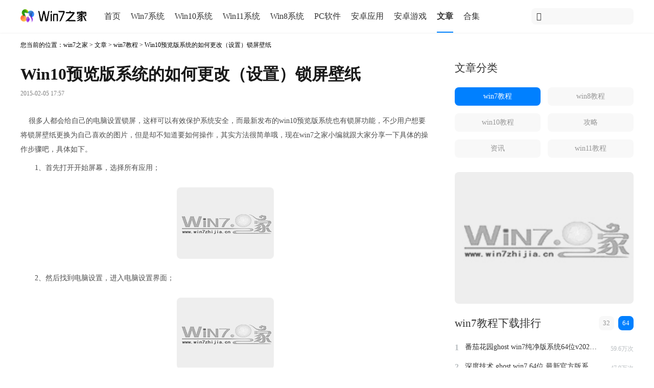

--- FILE ---
content_type: text/html
request_url: https://m.win7zhijia.cn/jiaocheng/win7_2729.html
body_size: 4846
content:
<!DOCTYPE html>
<html lang="zh-cn">
<head>
    <meta charset="UTF-8">
<meta name="viewport" content="initial-scale=1,user-scalable=no,maximum-scale=1,width=device-width" />
<title>Win10预览版系统的如何更改（设置）锁屏壁纸－win7之家</title>
    <meta name="keywords" content="Win10更改锁屏壁纸的方法，win10怎么设置锁屏壁纸" />
    <meta name="description" content="很多人都会给自己的电脑设置锁屏，这样可以有效保护系统安全，而最新发布的win10预览版系统也有锁屏功能，不少用户想要将锁屏壁纸更换为自己喜欢的图片，但是却不知道要如何操作，其实方法很简单哦。" />
<link rel="canonical" href="https://m.win7zhijia.cn/jiaocheng/win7_2729.html" />
<link rel="miphtml" href="https://mip.win7zhijia.cn/jiaocheng/win7_2729.html" />
<link rel="stylesheet" href="https://static.win7zhijia.cn/m/css/style.css">
<script src="https://static.win7zhijia.cn/m/js/jquery.min.js"></script>
<script src="https://static.win7zhijia.cn/m/js/tz.js"></script>
    </head>
<body>
<!--头部-->
<header>
    <a href="/" class="logo"><img src="https://static.win7zhijia.cn/m/images/logo01.png" alt="win7之家" /></a>
    <i id="openMenu" class="iconfont icon-gengduo1"></i>
    <a href="https://s.win7zhijia.cn"><i class="iconfont icon-sousuo"></i></a>
</header>
<div class="side-bar hide">
    <ul>
        <li><a href="/">首页</a></li>
        <li><a href="/xitong/">Win7系统</a></li>
        <li><a href="/win10/">Win10系统</a></li>
        <li><a href="/win11/">Win11系统</a></li>
        <li><a href="/win81/">Win8系统</a></li>
        <li><a href="/soft/">PC软件</a></li>
        <li><a href="/app/">安卓应用</a></li>
        <li><a href="/game/">安卓游戏</a></li>
        <li><a href="/article/">文章</a></li>
        <li><a href="/azhj/">合集</a></li>
    </ul>
</div><!--主体-->
<div class="body mb-30 soft-download-main article">
        <div class="breadcrumb">
       <a href="/">win7之家</a> &gt;<a href="/article/">文章</a> &gt;<span>win7教程</span>
    </div>
        <!--游戏详情-->
        <!--文章标题-->
    <h1 class="ArticleTitle">Win10预览版系统的如何更改（设置）锁屏壁纸</h1>
    <div class="ArticleAuthor">
        <div class="ArticleAuthorTime">2015-02-05</div>
        <div class="ArticleAuthorName">作者: </div>
        <div class="ArticleAuthorSize">来源: 互联网</div>    </div>
    <div class="SoftDownloadText content game_cbox">
		        <p>
	&nbsp;&nbsp;&nbsp;&nbsp;很多人都会给自己的电脑设置锁屏，这样可以有效保护系统安全，而最新发布的win10预览版系统也有锁屏功能，不少用户想要将锁屏壁纸更换为自己喜欢的图片，但是却不知道要如何操作，其实方法很简单哦，现在win7之家小编就跟大家分享一下具体的操作步骤吧，具体如下。
</p>
<p>
	　　1、首先打开开始屏幕，选择所有应用；
</p>
<p style="text-align:center;">
	<img src="https://img.win7zhijia.cn/20150205/14231031373973.png" title="Win10预览版系统的如何更改（设置）锁屏壁纸" alt="Win10预览版系统的如何更改（设置）锁屏壁纸" />
</p>
<p>
	　　2、然后找到电脑设置，进入电脑设置界面；
</p>
<p style="text-align:center;">
	<img src="https://img.win7zhijia.cn/20150205/14231031528103.png" title="Win10预览版系统的如何更改（设置）锁屏壁纸" alt="Win10预览版系统的如何更改（设置）锁屏壁纸" />
</p>
<p>
	　　3、之后点击锁屏界面进入设置，或者点击左边的电脑和设备——锁屏界面，进行设置，进入后，点击下方的那一列图片进行更换即可。
</p>
<p style="text-align:center;">
	<img src="https://img.win7zhijia.cn/20150205/14231031763688.png" title="Win10预览版系统的如何更改（设置）锁屏壁纸" alt="Win10预览版系统的如何更改（设置）锁屏壁纸" />
</p>
<p>
	　　4、或者点击下方的浏览按钮，通过本地图片设置锁屏界面也可以实现更改锁屏壁纸。
</p>
<p>
	&nbsp;&nbsp;&nbsp;&nbsp;关于Win10预览版系统的如何更改（设置）锁屏壁纸就跟大家分享到这边了，感兴趣的朋友们就可以根据上面的方法进行操作了，希望能够帮助到大家，更多精彩内容欢迎继续关注win7之家。
</p>    </div>
    <div class="PaddingLR32">
                <!--猜你喜欢-->
                <!--评论-->
        <div class="GuessYouLikeTitle headline pinglun">
            网友评论
        </div>
        <div class="Comment">
            <div class="SendComment">
                <div class="SendCommentTextarea">
                    <textarea placeholder="善语结善缘, 恶语伤人心..."></textarea>
                    <button class="SendCommentBtnShade"></button>
                </div>
                <button class="SendCommentBtn">
                    发送
                </button>
            </div>
            <div class="ElseComment">
                            </div>
        </div>
                <!--最近更新-->
        <div class="base-wrap mb-20 p-0">
            <div class="headline">最近更新
                <ul class="tab" id="switch_upd">
                    <li class="tabli on">安卓</li>
                    <li class="tabli">手游</li>
                    <li class="tabli">软件</li>
                </ul>
            </div>
        </div>
        <div style="display: block" class="upd upd_1 zixun rank-box" >
            <ul>
                                <li>
                    <a href="/android/14133.html">
                        <div class="pic">
                            <img src="https://img.win7zhijia.cn/20240625/5c84e8e907dd7619975cf6cc96fca165.jpg" alt="驾校一点通手机版app">
                        </div>
                        <div class="detail">
                            <div class="game_name">驾校一点通手机版app</div>
                                                        <div class="game_type">
                                驾考
                                                            </div>
                                                        <div class="game_star"><span class="iconfont icon-daochu1024-07"></span>0</div>
                        </div>
                        <div class="game_download">
                            <button>
                                下载
                            </button>
                        </div>
                    </a>
                </li>
                                <li>
                    <a href="/android/14123.html">
                        <div class="pic">
                            <img src="https://img.win7zhijia.cn/20240624/59a5efd2a8bbc33c8eb3cb09c1c9b2c8.jpg" alt="蜂鸟众包">
                        </div>
                        <div class="detail">
                            <div class="game_name">蜂鸟众包</div>
                                                        <div class="game_star"><span class="iconfont icon-daochu1024-07"></span>0</div>
                        </div>
                        <div class="game_download">
                            <button>
                                下载
                            </button>
                        </div>
                    </a>
                </li>
                                <li>
                    <a href="/android/14121.html">
                        <div class="pic">
                            <img src="https://img.win7zhijia.cn/20240624/c11b7453bfd0839c79f50e556c2585fc.jpg" alt="飞卢小说网app">
                        </div>
                        <div class="detail">
                            <div class="game_name">飞卢小说网app</div>
                                                        <div class="game_star"><span class="iconfont icon-daochu1024-07"></span>0</div>
                        </div>
                        <div class="game_download">
                            <button>
                                下载
                            </button>
                        </div>
                    </a>
                </li>
                                <li>
                    <a href="/android/14120.html">
                        <div class="pic">
                            <img src="https://img.win7zhijia.cn/20240624/a8d2496311b9d842bcc5fe8d4e0418e0.jpg" alt="快看漫画手机版">
                        </div>
                        <div class="detail">
                            <div class="game_name">快看漫画手机版</div>
                                                        <div class="game_star"><span class="iconfont icon-daochu1024-07"></span>0</div>
                        </div>
                        <div class="game_download">
                            <button>
                                下载
                            </button>
                        </div>
                    </a>
                </li>
                                <li>
                    <a href="/android/14115.html">
                        <div class="pic">
                            <img src="https://img.win7zhijia.cn/20240624/f3ce0d3eb64fcf7a8e269a62dce475a6.jpg" alt="元气骑士最新版本">
                        </div>
                        <div class="detail">
                            <div class="game_name">元气骑士最新版本</div>
                                                        <div class="game_type">
                                探索
                                                            </div>
                                                        <div class="game_star"><span class="iconfont icon-daochu1024-07"></span>0</div>
                        </div>
                        <div class="game_download">
                            <button>
                                下载
                            </button>
                        </div>
                    </a>
                </li>
                                <li>
                    <a href="/android/14132.html">
                        <div class="pic">
                            <img src="https://img.win7zhijia.cn/20240625/ee5a0e8d6c476642e38a6757ca9f6925.jpg" alt="懒人听书最新版">
                        </div>
                        <div class="detail">
                            <div class="game_name">懒人听书最新版</div>
                                                        <div class="game_type">
                                懒人听书
                                 | 免费听书
                                                            </div>
                                                        <div class="game_star"><span class="iconfont icon-daochu1024-07"></span>0</div>
                        </div>
                        <div class="game_download">
                            <button>
                                下载
                            </button>
                        </div>
                    </a>
                </li>
                                <li>
                    <a href="/android/14126.html">
                        <div class="pic">
                            <img src="https://img.win7zhijia.cn/20240624/494d608fdbb608447317c82d03d430cc.jpg" alt="猿辅导app新版">
                        </div>
                        <div class="detail">
                            <div class="game_name">猿辅导app新版</div>
                                                        <div class="game_type">
                                辅导软件
                                                            </div>
                                                        <div class="game_star"><span class="iconfont icon-daochu1024-07"></span>0</div>
                        </div>
                        <div class="game_download">
                            <button>
                                下载
                            </button>
                        </div>
                    </a>
                </li>
                                <li>
                    <a href="/android/14117.html">
                        <div class="pic">
                            <img src="https://img.win7zhijia.cn/20240624/3db1230cf138b8b4771095e2fc0d557e.jpg" alt="熊出没之熊大快跑">
                        </div>
                        <div class="detail">
                            <div class="game_name">熊出没之熊大快跑</div>
                                                        <div class="game_type">
                                休闲闯关
                                 | 跑酷
                                                            </div>
                                                        <div class="game_star"><span class="iconfont icon-daochu1024-07"></span>0</div>
                        </div>
                        <div class="game_download">
                            <button>
                                下载
                            </button>
                        </div>
                    </a>
                </li>
                                <li>
                    <a href="/android/14130.html">
                        <div class="pic">
                            <img src="https://img.win7zhijia.cn/20240625/0399f5fd0f0905d6d8f6fd45b4d4a1cc.jpg" alt="战魂铭人手机版">
                        </div>
                        <div class="detail">
                            <div class="game_name">战魂铭人手机版</div>
                                                        <div class="game_type">
                                像素风
                                                            </div>
                                                        <div class="game_star"><span class="iconfont icon-daochu1024-07"></span>0</div>
                        </div>
                        <div class="game_download">
                            <button>
                                下载
                            </button>
                        </div>
                    </a>
                </li>
                            </ul>
        </div>
        <div style="display: none" class="upd upd_2 zixun rank-box" >
            <ul>
                                <li>
                    <a href="/android/14115.html">
                        <div class="pic">
                            <img src="https://img.win7zhijia.cn/20240624/f3ce0d3eb64fcf7a8e269a62dce475a6.jpg" alt="元气骑士最新版本">
                        </div>
                        <div class="detail">
                            <div class="game_name">元气骑士最新版本</div>
                                                        <div class="game_type">
                                探索
                                                            </div>
                                                        <div class="game_star"><span class="iconfont icon-daochu1024-07"></span>0</div>
                        </div>
                        <div class="game_download">
                            <button>
                                下载
                            </button>
                        </div>
                    </a>
                </li>
                                <li>
                    <a href="/android/14117.html">
                        <div class="pic">
                            <img src="https://img.win7zhijia.cn/20240624/3db1230cf138b8b4771095e2fc0d557e.jpg" alt="熊出没之熊大快跑">
                        </div>
                        <div class="detail">
                            <div class="game_name">熊出没之熊大快跑</div>
                                                        <div class="game_type">
                                休闲闯关
                                 | 跑酷
                                                            </div>
                                                        <div class="game_star"><span class="iconfont icon-daochu1024-07"></span>0</div>
                        </div>
                        <div class="game_download">
                            <button>
                                下载
                            </button>
                        </div>
                    </a>
                </li>
                                <li>
                    <a href="/android/14130.html">
                        <div class="pic">
                            <img src="https://img.win7zhijia.cn/20240625/0399f5fd0f0905d6d8f6fd45b4d4a1cc.jpg" alt="战魂铭人手机版">
                        </div>
                        <div class="detail">
                            <div class="game_name">战魂铭人手机版</div>
                                                        <div class="game_type">
                                像素风
                                                            </div>
                                                        <div class="game_star"><span class="iconfont icon-daochu1024-07"></span>0</div>
                        </div>
                        <div class="game_download">
                            <button>
                                下载
                            </button>
                        </div>
                    </a>
                </li>
                                <li>
                    <a href="/android/14131.html">
                        <div class="pic">
                            <img src="https://img.win7zhijia.cn/20240625/0b5aa464e027a6624086844d459fa7c1.jpg" alt="小镇大厨最新版">
                        </div>
                        <div class="detail">
                            <div class="game_name">小镇大厨最新版</div>
                                                        <div class="game_star"><span class="iconfont icon-daochu1024-07"></span>0</div>
                        </div>
                        <div class="game_download">
                            <button>
                                下载
                            </button>
                        </div>
                    </a>
                </li>
                                <li>
                    <a href="/android/14116.html">
                        <div class="pic">
                            <img src="https://img.win7zhijia.cn/20240624/94aacb532d62cb4de6f4f4c8fd75ad01.jpg" alt="阿瑞斯病毒正版">
                        </div>
                        <div class="detail">
                            <div class="game_name">阿瑞斯病毒正版</div>
                                                        <div class="game_type">
                                末日生存
                                 | 像素风
                                                            </div>
                                                        <div class="game_star"><span class="iconfont icon-daochu1024-07"></span>0</div>
                        </div>
                        <div class="game_download">
                            <button>
                                下载
                            </button>
                        </div>
                    </a>
                </li>
                                <li>
                    <a href="/android/14129.html">
                        <div class="pic">
                            <img src="https://img.win7zhijia.cn/20240625/b7c6fbcf7e0793d0806b47e0d082a7a3.jpg" alt="梦幻家园官方正版">
                        </div>
                        <div class="detail">
                            <div class="game_name">梦幻家园官方正版</div>
                                                        <div class="game_type">
                                合成
                                                            </div>
                                                        <div class="game_star"><span class="iconfont icon-daochu1024-07"></span>0</div>
                        </div>
                        <div class="game_download">
                            <button>
                                下载
                            </button>
                        </div>
                    </a>
                </li>
                                <li>
                    <a href="/android/14118.html">
                        <div class="pic">
                            <img src="https://img.win7zhijia.cn/20240624/6aa5bc99ee19da3f4ecfc29c30edc1d3.jpg" alt="一点三国手游最新版">
                        </div>
                        <div class="detail">
                            <div class="game_name">一点三国手游最新版</div>
                                                        <div class="game_type">
                                卡牌竞技
                                                            </div>
                                                        <div class="game_star"><span class="iconfont icon-daochu1024-07"></span>0</div>
                        </div>
                        <div class="game_download">
                            <button>
                                下载
                            </button>
                        </div>
                    </a>
                </li>
                                <li>
                    <a href="/android/14119.html">
                        <div class="pic">
                            <img src="https://img.win7zhijia.cn/20240624/f70197a329721692210dc1ad113953bf.jpg" alt="塔塔帝国">
                        </div>
                        <div class="detail">
                            <div class="game_name">塔塔帝国</div>
                                                        <div class="game_type">
                                冒险闯关
                                 | 放置塔防
                                                            </div>
                                                        <div class="game_star"><span class="iconfont icon-daochu1024-07"></span>0</div>
                        </div>
                        <div class="game_download">
                            <button>
                                下载
                            </button>
                        </div>
                    </a>
                </li>
                                <li>
                    <a href="/android/14127.html">
                        <div class="pic">
                            <img src="https://img.win7zhijia.cn/20240625/b81802032be19757f6bf163c0f4bda59.jpg" alt="弓箭传说">
                        </div>
                        <div class="detail">
                            <div class="game_name">弓箭传说</div>
                                                        <div class="game_type">
                                射击闯关
                                                            </div>
                                                        <div class="game_star"><span class="iconfont icon-daochu1024-07"></span>0</div>
                        </div>
                        <div class="game_download">
                            <button>
                                下载
                            </button>
                        </div>
                    </a>
                </li>
                            </ul>
        </div>
        <div style="display: none" class="upd upd_3 zixun rank-box" >
            <ul>
                                <li>
                    <a href="/android/14133.html">
                        <div class="pic">
                            <img src="https://img.win7zhijia.cn/20240625/5c84e8e907dd7619975cf6cc96fca165.jpg" alt="驾校一点通手机版app">
                        </div>
                        <div class="detail">
                            <div class="game_name">驾校一点通手机版app</div>
                                                        <div class="game_type">
                                驾考
                                                            </div>
                                                        <div class="game_star"><span class="iconfont icon-daochu1024-07"></span>0</div>
                        </div>
                        <div class="game_download">
                            <button>
                                下载
                            </button>
                        </div>
                    </a>
                </li>
                                <li>
                    <a href="/android/14123.html">
                        <div class="pic">
                            <img src="https://img.win7zhijia.cn/20240624/59a5efd2a8bbc33c8eb3cb09c1c9b2c8.jpg" alt="蜂鸟众包">
                        </div>
                        <div class="detail">
                            <div class="game_name">蜂鸟众包</div>
                                                        <div class="game_star"><span class="iconfont icon-daochu1024-07"></span>0</div>
                        </div>
                        <div class="game_download">
                            <button>
                                下载
                            </button>
                        </div>
                    </a>
                </li>
                                <li>
                    <a href="/android/14121.html">
                        <div class="pic">
                            <img src="https://img.win7zhijia.cn/20240624/c11b7453bfd0839c79f50e556c2585fc.jpg" alt="飞卢小说网app">
                        </div>
                        <div class="detail">
                            <div class="game_name">飞卢小说网app</div>
                                                        <div class="game_star"><span class="iconfont icon-daochu1024-07"></span>0</div>
                        </div>
                        <div class="game_download">
                            <button>
                                下载
                            </button>
                        </div>
                    </a>
                </li>
                                <li>
                    <a href="/android/14120.html">
                        <div class="pic">
                            <img src="https://img.win7zhijia.cn/20240624/a8d2496311b9d842bcc5fe8d4e0418e0.jpg" alt="快看漫画手机版">
                        </div>
                        <div class="detail">
                            <div class="game_name">快看漫画手机版</div>
                                                        <div class="game_star"><span class="iconfont icon-daochu1024-07"></span>0</div>
                        </div>
                        <div class="game_download">
                            <button>
                                下载
                            </button>
                        </div>
                    </a>
                </li>
                                <li>
                    <a href="/android/14132.html">
                        <div class="pic">
                            <img src="https://img.win7zhijia.cn/20240625/ee5a0e8d6c476642e38a6757ca9f6925.jpg" alt="懒人听书最新版">
                        </div>
                        <div class="detail">
                            <div class="game_name">懒人听书最新版</div>
                                                        <div class="game_type">
                                懒人听书
                                 | 免费听书
                                                            </div>
                                                        <div class="game_star"><span class="iconfont icon-daochu1024-07"></span>0</div>
                        </div>
                        <div class="game_download">
                            <button>
                                下载
                            </button>
                        </div>
                    </a>
                </li>
                                <li>
                    <a href="/android/14126.html">
                        <div class="pic">
                            <img src="https://img.win7zhijia.cn/20240624/494d608fdbb608447317c82d03d430cc.jpg" alt="猿辅导app新版">
                        </div>
                        <div class="detail">
                            <div class="game_name">猿辅导app新版</div>
                                                        <div class="game_type">
                                辅导软件
                                                            </div>
                                                        <div class="game_star"><span class="iconfont icon-daochu1024-07"></span>0</div>
                        </div>
                        <div class="game_download">
                            <button>
                                下载
                            </button>
                        </div>
                    </a>
                </li>
                                <li>
                    <a href="/android/14135.html">
                        <div class="pic">
                            <img src="https://img.win7zhijia.cn/20240625/87044ebbf048667d55de11870b8d1123.jpg" alt="360天气预报手机版最新版">
                        </div>
                        <div class="detail">
                            <div class="game_name">360天气预报手机版最新版</div>
                                                        <div class="game_star"><span class="iconfont icon-daochu1024-07"></span>0</div>
                        </div>
                        <div class="game_download">
                            <button>
                                下载
                            </button>
                        </div>
                    </a>
                </li>
                                <li>
                    <a href="/android/14138.html">
                        <div class="pic">
                            <img src="https://img.win7zhijia.cn/20240625/ac926433134265b0c0f6dd9e945c401b.jpg" alt="泼辣修图最新版">
                        </div>
                        <div class="detail">
                            <div class="game_name">泼辣修图最新版</div>
                                                        <div class="game_type">
                                图片编辑
                                                            </div>
                                                        <div class="game_star"><span class="iconfont icon-daochu1024-07"></span>0</div>
                        </div>
                        <div class="game_download">
                            <button>
                                下载
                            </button>
                        </div>
                    </a>
                </li>
                                <li>
                    <a href="/android/14134.html">
                        <div class="pic">
                            <img src="https://img.win7zhijia.cn/20240625/ae5aff9e40b094f3571d59191362e449.jpg" alt="甜盐相机">
                        </div>
                        <div class="detail">
                            <div class="game_name">甜盐相机</div>
                                                        <div class="game_type">
                                手机修图
                                                            </div>
                                                        <div class="game_star"><span class="iconfont icon-daochu1024-07"></span>0</div>
                        </div>
                        <div class="game_download">
                            <button>
                                下载
                            </button>
                        </div>
                    </a>
                </li>
                            </ul>
        </div>
    </div>
</div>
</div>
<!--底部-->
<footer>
    <div class="contact" style="padding-bottom:0px">
    </div>
    <div class="base-wrap">
        <p style="text-align:center;color:rgba(0,0,0,.4)">Copyright 2012-2013 win7之家. All Rights Reserved.</p>
        <p style="text-align:center">
            <a href="https://www.beian.gov.cn/portal/registerSystemInfo?recordcode=35020302033304" rel="nofollow" target="_blank">
                <img src="https://static.win7zhijia.cn/www/images/beianlogo.png" style="margin-bottom:-5px" /> 闽公网安备 35020302033304号            </a>
            <a href="https://beian.miit.gov.cn/" rel="nofollow" target="_blank">琼ICP备2022011866号-1</a>
        </p>
    </div>
</footer><div class="jbnr" id="jbnr" style="display: none;">
    <div class="bo">
        <input type="hidden" name="appid" id="appid" value="50727">
        <div class="close">✕</div>
        <div class="bt">举报 </div>
        <div class="nr">举报原因：</div>
        <ul>
            <li><label><input type="radio" name="yy" value="色情内容">色情内容</label></li>
            <li><label><input type="radio" name="yy" value="暴力内容">暴力内容</label></li>
            <li><label><input type="radio" name="yy" value="反动内容">反动内容</label></li>
            <li><label><input type="radio" name="yy" value="侵犯版权">侵犯版权</label></li>
            <li><label><input type="radio" name="yy" value="携带病毒">携带病毒</label></li>
            <li><label><input type="radio" name="yy" value="恶意扣费">恶意扣费</label></li>
            <li><label><input type="radio" name="yy" value="恶含有不良插件">恶含有不良插件</label></li>
            <li><label><input type="radio" name="yy" value="无法安装或启动">无法安装或启动</label></li>
            <li><label><input type="radio" name="yy" value="下载和内容不符">下载和内容不符</label></li>
            <li><label><input type="radio" name="yy" value="其他原因">其他原因</label></li>
        </ul>
        <div class="diy"><input type="text" name="diyyy" placeholder="其他原因"></div>
        <div class="fk"></div>
        <div class="an">
            <button type="submit" disabled="">确认提交</button>
        </div>
    </div>
</div>
<script>
    var model = 'article';
    var category_id = '3';
    var model_id = '2729';
    var admin_id = '0';
</script>
<script src="https://static.win7zhijia.cn/m/js/base.js"></script>
<script src="https://static.win7zhijia.cn/m/js/gameshow.js"></script>
<script src="https://static.win7zhijia.cn/m/js/heji.js"></script>
<script type="text/javascript" src="https://static.win7zhijia.cn/m/js/baidu.js"></script>
<script>
    switchtab('downloadrank', 'click')
    switchtab('upd', 'click')
</script>
<script type="text/javascript" src="https://static.win7zhijia.cn/m/js/flow.js"></script>

<script>
    switchtab('upd', 'click')
</script>
</body>
</html>

--- FILE ---
content_type: text/html
request_url: https://www.win7zhijia.cn/jiaocheng/win7_2729.html
body_size: 6648
content:
<!DOCTYPE html>
<html lang="zh-cn">
<head>
<meta charset="UTF-8">
<meta http-equiv="mobile-agent" content="format=xhtml;url=https://m.win7zhijia.cn/jiaocheng/win7_2729.html"/>
<meta http-equiv="mobile-agent" content="format=html5;url=https://m.win7zhijia.cn/jiaocheng/win7_2729.html"/>
<title>Win10预览版系统的如何更改（设置）锁屏壁纸－win7之家</title>
<meta name="keywords" content="Win10更改锁屏壁纸的方法，win10怎么设置锁屏壁纸"/>
<meta name="description" content="很多人都会给自己的电脑设置锁屏，这样可以有效保护系统安全，而最新发布的win10预览版系统也有锁屏功能，不少用户想要将锁屏壁纸更换为自己喜欢的图片，但是却不知道要如何操作，其实方法很简单哦。"/>
<link rel="canonical" href="https://www.win7zhijia.cn/jiaocheng/win7_2729.html"/>
<link rel="stylesheet" href="https://static.win7zhijia.cn/www/css/style.css"/>
<script src="https://static.win7zhijia.cn/www/js/jquery.min.js"></script>
<script src="https://static.win7zhijia.cn/www/js/tz.js"></script>
</head>
<body>
  <div class="main">
<div class="header">
    <div class="header-content">
        <a href="/" class="logo"><img src="https://static.win7zhijia.cn/www/images/logo01.png" alt="win7之家" /></a>
        <div class="header-nav">
            <ul>
                <li><a href="/">首页</a></li>
                <li><a href="/xitong/">Win7系统</a></li>
                <li><a href="/win10/">Win10系统</a></li>
                <li><a href="/win11/">Win11系统</a></li>
                <li><a href="/win81/">Win8系统</a></li>
                <li><a href="/soft/">PC软件</a></li>
                <li><a href="/app/">安卓应用</a></li>
                <li><a href="/game/">安卓游戏</a></li>
                <li><a class="this" href="/article/">文章</a></li>
                <li><a href="/azhj/">合集</a></li>
            </ul>
        </div>
        <div class="header-search">
            <span class="iconfont icon-sousuo fl"></span>
                        <form action="https://s.win7zhijia.cn" method="get"><input type="text" name="k" placeholder=""/></form>
        </div>
    </div>
</div>
    <div class="body">
      <div class="body-left">
        <!--面包屑-->
        <div class="breadcrumb">您当前的位置：<a href="/">win7之家</a> &gt; <a href="/article/">文章</a> &gt; <a href="/jiaocheng/">win7教程</a> &gt; Win10预览版系统的如何更改（设置）锁屏壁纸</div>
        <!--文章主体-->
        <div class="article-title">
          <h1>Win10预览版系统的如何更改（设置）锁屏壁纸</h1>
          <p>2015-02-05 17:57</p>
        </div>
        <!--软件详情-->
                <div class="content">
          <p>
	&nbsp;&nbsp;&nbsp;&nbsp;很多人都会给自己的电脑设置锁屏，这样可以有效保护系统安全，而最新发布的win10预览版系统也有锁屏功能，不少用户想要将锁屏壁纸更换为自己喜欢的图片，但是却不知道要如何操作，其实方法很简单哦，现在win7之家小编就跟大家分享一下具体的操作步骤吧，具体如下。
</p>
<p>
	　　1、首先打开开始屏幕，选择所有应用；
</p>
<p style="text-align:center;">
	<img src="https://img.win7zhijia.cn/20150205/14231031373973.png" title="Win10预览版系统的如何更改（设置）锁屏壁纸" alt="Win10预览版系统的如何更改（设置）锁屏壁纸" />
</p>
<p>
	　　2、然后找到电脑设置，进入电脑设置界面；
</p>
<p style="text-align:center;">
	<img src="https://img.win7zhijia.cn/20150205/14231031528103.png" title="Win10预览版系统的如何更改（设置）锁屏壁纸" alt="Win10预览版系统的如何更改（设置）锁屏壁纸" />
</p>
<p>
	　　3、之后点击锁屏界面进入设置，或者点击左边的电脑和设备——锁屏界面，进行设置，进入后，点击下方的那一列图片进行更换即可。
</p>
<p style="text-align:center;">
	<img src="https://img.win7zhijia.cn/20150205/14231031763688.png" title="Win10预览版系统的如何更改（设置）锁屏壁纸" alt="Win10预览版系统的如何更改（设置）锁屏壁纸" />
</p>
<p>
	　　4、或者点击下方的浏览按钮，通过本地图片设置锁屏界面也可以实现更改锁屏壁纸。
</p>
<p>
	&nbsp;&nbsp;&nbsp;&nbsp;关于Win10预览版系统的如何更改（设置）锁屏壁纸就跟大家分享到这边了，感兴趣的朋友们就可以根据上面的方法进行操作了，希望能够帮助到大家，更多精彩内容欢迎继续关注win7之家。
</p>          <!--上一篇 下一篇-->
                    <div class="control">
                        <div class="pre fl">
              <a href="/jiaocheng/win7_2728.html">
                <span class="iconfont icon-arrow-left fl"></span>
                <span>上一篇</span>
                <span class="fr">Win10系统如何进入安全模式【图文教程】</span>
              </a>
            </div>
                        <div class="next fr">
              <a href="/jiaocheng/win7_2730.html">
                <span style="transform: rotate(0);margin-left: 6px; margin-right: 0" class="iconfont icon-arrow-left fr"></span>
                <span class="fr">下一篇</span>
                <span class="fl">删除win8.1旗舰版系统中的休眠文件来提高系统运行速度</span>
              </a>
            </div>
                      </div>
        </div>
        <!--评论-->
        <div class="comment">
          <div class="title" style="position: relative; top: 20px">
            <h2 class="mb-0 mt-0">网友评论</h2>
          </div>
                    <button>发送</button>
          <div class="send">
            <span></span>
            <textarea placeholder="善语结善缘， 恶语伤人心..."></textarea>
          </div>
                  </div>
        <!--相关阅读-->
              </div>
      <!--获取当前主栏目子栏目-->
      <div class="body-right mt-15">
                <div class="colum">
          <div class="title">
            <h2>文章分类</h2>
          </div>
          <div class="content mb--15">
                        <a href="/jiaocheng/" class=" this">win7教程</a>
                        <a href="/win8jc/" class="">win8教程</a>
                        <a href="/win10jc/" class="">win10教程</a>
                        <a href="/jiaocheng/azzx_5_1.html" class="">攻略</a>
                        <a href="/jiaocheng/azzx_9_1.html" class="">资讯</a>
                        <a href="/win11jc/" class="">win11教程</a>
                      </div>
        </div>
                <div class="ads">
          <script type="text/javascript" src="https://static.win7zhijia.cn/publicity/c4ca4238a0b923820dcc509a6f75849b.js"></script>
          <script>
            let html = '';
            $.each(jsonData, function(index, item) {
              if (index == 1) {
                html += '<a rel="nofollow" class="long" href="' + item.url + '" target="_blank">' +
                  '<img src="' + makeImg('https://img.win7zhijia.cn', item.image, 1) + '" alt="' + item.name + '"/>' +
                  '</a>'
              }
            })
            document.writeln(html);
          </script>
        </div>
        <!--获取对应模块排行 这里模板固定死-->
                <!--系统-->
                <div class="download">
          <div class="title">
            <h2>win7教程下载排行
              <div class="more" id="switch_downloadrank">
                <a datatype="64" href="javascript:;" class="tabli on">64</a>
                <a dataType="32" href="javascript:;" class="tabli">32</a>
              </div>
            </h2>
          </div>
          <div dataType="64" class="content">
            <ul style="display: block" class="downloadrank downloadrank_1">
                            <li>
                <div class="item">
                  <span class="top11">1</span>
                  <a href="/xitong/fqhy_xiazai_8938.html">番茄花园ghost win7纯净版系统64位v2022.8</a>
                  <span>59.6万次</span>
                </div>
              </li>
                            <li>
                <div class="item">
                  <span class="top12">2</span>
                  <a href="/xitong/sdjs_xiazai_9602.html">深度技术 ghost win7 64位 最新官方版系统 v2023.5</a>
                  <span>47.9万次</span>
                </div>
              </li>
                            <li>
                <div class="item">
                  <span class="top13">3</span>
                  <a href="/xitong/w7game_xiazai_9200.html">系统之家 ghost win7 64位 官方精简版系统 v2022.09</a>
                  <span>46.6万次</span>
                </div>
              </li>
                            <li>
                <div class="item">
                  <span class="top14">4</span>
                  <a href="/xitong/w7game_xiazai_987.html">绿茶Ghost Win7 Sp1 64位旗舰纯净版2014.4</a>
                  <span>33.9万次</span>
                </div>
              </li>
                            <li>
                <div class="item">
                  <span class="top15">5</span>
                  <a href="/xitong/sdjs_xiazai_1273.html">深度技术Ghost Win7 Sp1 64位纯净免激活版v2014</a>
                  <span>31.2万次</span>
                </div>
              </li>
                            <li>
                <div class="item">
                  <span class="top16">6</span>
                  <a href="/xitong/notebook_xiazai_1271.html">联想笔记本专用Ghost Win7 Sp1 64位官方安全版2014.7</a>
                  <span>26.2万次</span>
                </div>
              </li>
                            <li>
                <div class="item">
                  <span class="top17">7</span>
                  <a href="/xitong/zgc_xiazai_1252.html">中关村ghost win7 sp1 64位纯净特别版2014.7</a>
                  <span>24万次</span>
                </div>
              </li>
                            <li>
                <div class="item">
                  <span class="top18">8</span>
                  <a href="/xitong/fqhy_xiazai_1364.html">番茄花园ghost win7 sp1 64位官方纯净版v2014.8</a>
                  <span>22.2万次</span>
                </div>
              </li>
                            <li>
                <div class="item">
                  <span class="top19">9</span>
                  <a href="/xitong/ylmf_xiazai_1214.html">雨林木风Ghost Win7 Sp1 64位纯净增强版</a>
                  <span>21.9万次</span>
                </div>
              </li>
                          </ul>
            <ul style="display: none" class="downloadrank downloadrank_2">
                            <li>
                <div class="item">
                  <span class="top11">1</span>
                  <a href="/xitong/lbjy_xiazai_9417.html">萝卜家园 ghost  win7 32位 纯净原版系统 v2023.1</a>
                  <span>78.7万次</span>
                </div>
              </li>
                            <li>
                <div class="item">
                  <span class="top12">2</span>
                  <a href="/xitong/sdjs_xiazai_1338.html">深度技术Ghost Win7 Sp1 x86（32位）纯净极速版v2014.8</a>
                  <span>65.8万次</span>
                </div>
              </li>
                            <li>
                <div class="item">
                  <span class="top13">3</span>
                  <a href="/xitong/ylmf_xiazai_9109.html">雨林木风 ghost win7 32位 官网正版系统 v2022.08</a>
                  <span>49.6万次</span>
                </div>
              </li>
                            <li>
                <div class="item">
                  <span class="top14">4</span>
                  <a href="/xitong/ylmf_xiazai_9211.html">雨林木风 ghost win7 32位 一键装机版系统 v2023.3</a>
                  <span>48.8万次</span>
                </div>
              </li>
                            <li>
                <div class="item">
                  <span class="top15">5</span>
                  <a href="/xitong/sdjs_xiazai_9519.html">深度技术 ghost win7 32位 旗舰正版系统 v2023.3</a>
                  <span>48万次</span>
                </div>
              </li>
                            <li>
                <div class="item">
                  <span class="top16">6</span>
                  <a href="/xitong/dadi_xiazai_9402.html">大地系统 ghost win7 32位 一键装机版系统 v2023.2</a>
                  <span>47.9万次</span>
                </div>
              </li>
                            <li>
                <div class="item">
                  <span class="top17">7</span>
                  <a href="/xitong/sdjs_xiazai_1229.html">深度技术Ghost Win7 Sp1 x86（32位）经典纯净版2014.6</a>
                  <span>38.9万次</span>
                </div>
              </li>
                            <li>
                <div class="item">
                  <span class="top18">8</span>
                  <a href="/xitong/ylmf_xiazai_1350.html">雨林木风ghost win7 sp1 x86（32位）旗舰珍藏版v2014</a>
                  <span>33万次</span>
                </div>
              </li>
                            <li>
                <div class="item">
                  <span class="top19">9</span>
                  <a href="/xitong/ylmf_xiazai_1627.html">雨林木风ghost win7 sp1 x86极速纯净版（32位）v2015</a>
                  <span>28.7万次</span>
                </div>
              </li>
                          </ul>
          </div>
        </div>
                <div class="hot">
          <div class="title">
            <h2 class="">热门win7教程推荐</h2>
          </div>
          <div class="content">
             <div class="item-first">
              <a href="/jiaocheng/win7_55111.html">
                <img src="https://img.win7zhijia.cn/20230612/74156ed407bce5f2f9826605a96b3854.png" alt="win7怎么调出蓝牙 win7开启蓝牙功能的方式">
                <div class="txt">
                  <h3>win7怎么调出蓝牙 win7开启蓝牙功能的方式 <span>2023-06-02</span></h3>
                  <p>虽然现在人们使用Windows系统内置的蓝牙功能较少，但在日常生活中仍有其用途。然而，许多人并不熟悉win7怎么调出蓝牙？其实，win7开启蓝牙功能的方式非常的简单。今天，小编就为大家整理带来有关于win7开启蓝牙功能的方式。不清楚的小伙伴，不妨跟着小编一起来看看吧。</p>
                </div>
              </a>
          </div>
                              <div class="item">
            <a href="/jiaocheng/win7_55112.html">
              <div class="message">
                <p>win7怎么把wifi调出来 win7连接wifi功能的简单方式</p>
                <p> <span>2023-06-02</span></p>
              </div>
              <img src="https://img.win7zhijia.cn/20230612/a1322d9c5f75305591e3691ec5d6ba8b.jpg" alt="win7怎么把wifi调出来 win7连接wifi功能的简单方式">
            </a>
          </div>
                              <div class="item">
            <a href="/jiaocheng/win7_55123.html">
              <div class="message">
                <p>win7截屏按哪三个键 win7截屏保存在哪里</p>
                <p> <span>2023-06-03</span></p>
              </div>
              <img src="https://img.win7zhijia.cn/20230603/6727a894f42195cc5e607c446448462d.jpg" alt="win7截屏按哪三个键 win7截屏保存在哪里">
            </a>
          </div>
                              <div class="item">
            <a href="/jiaocheng/win7_55129.html">
              <div class="message">
                <p>如何重装系统win7方法介绍 windows7安装版教程说明</p>
                <p> <span>2023-06-05</span></p>
              </div>
              <img src="https://img.win7zhijia.cn/20230605/b8d7acaf3186ada0b9a03c4e45e5006a.jpg" alt="如何重装系统win7方法介绍 windows7安装版教程说明">
            </a>
          </div>
                              <div class="item">
            <a href="/jiaocheng/win7_55146.html">
              <div class="message">
                <p>如何制作纯净版win7系统u盘 u盘安装win7系统教程图解</p>
                <p> <span>2023-06-10</span></p>
              </div>
              <img src="https://img.win7zhijia.cn/20230612/6b8b5f8c23a9b7b23ad1039ce6ce4f62.jpg" alt="如何制作纯净版win7系统u盘 u盘安装win7系统教程图解">
            </a>
          </div>
                              <div class="item">
            <a href="/jiaocheng/win7_55147.html">
              <div class="message">
                <p>win7输入法不见了怎么调出来 win7输入法切换不出怎么解决</p>
                <p> <span>2023-06-07</span></p>
              </div>
              <img src="https://img.win7zhijia.cn/20230612/bf19fc9738a6546584efd01f09b2823b.jpg" alt="win7输入法不见了怎么调出来 win7输入法切换不出怎么解决">
            </a>
          </div>
                            </div>
      </div>
      <div class="download">
	<div class="title">
		<h2>最近更新
			<div class="more" id="switch_upd">
				<a href="javascript:;" class="tabli">手游</a>
				<a href="javascript:;" class="tabli">应用</a>
				<a href="javascript:;" class="tabli">软件</a>
				<a href="javascript:;" class="tabli on">系统</a>
			</div>
		</h2>
	</div>
	<div class="content ">
		<ul style="display: none" class="upd upd_1">
						<li>
				<div class="item">
					<span class="top1">1</span>
					<a href="/android/14115.html" title="元气骑士最新版本">元气骑士最新版本</a>
					<span>06-26</span>
				</div>
			</li>
						<li>
				<div class="item">
					<span class="top2">2</span>
					<a href="/android/14117.html" title="熊出没之熊大快跑">熊出没之熊大快跑</a>
					<span>06-26</span>
				</div>
			</li>
						<li>
				<div class="item">
					<span class="top3">3</span>
					<a href="/android/14130.html" title="战魂铭人手机版">战魂铭人手机版</a>
					<span>06-26</span>
				</div>
			</li>
						<li>
				<div class="item">
					<span class="top4">4</span>
					<a href="/android/14131.html" title="小镇大厨最新版">小镇大厨最新版</a>
					<span>06-26</span>
				</div>
			</li>
						<li>
				<div class="item">
					<span class="top5">5</span>
					<a href="/android/14116.html" title="阿瑞斯病毒正版">阿瑞斯病毒正版</a>
					<span>06-26</span>
				</div>
			</li>
						<li>
				<div class="item">
					<span class="top6">6</span>
					<a href="/android/14129.html" title="梦幻家园官方正版">梦幻家园官方正版</a>
					<span>06-26</span>
				</div>
			</li>
						<li>
				<div class="item">
					<span class="top7">7</span>
					<a href="/android/14118.html" title="一点三国手游最新版">一点三国手游最新版</a>
					<span>06-26</span>
				</div>
			</li>
						<li>
				<div class="item">
					<span class="top8">8</span>
					<a href="/android/14119.html" title="塔塔帝国">塔塔帝国</a>
					<span>06-26</span>
				</div>
			</li>
						<li>
				<div class="item">
					<span class="top9">9</span>
					<a href="/android/14127.html" title="弓箭传说">弓箭传说</a>
					<span>06-26</span>
				</div>
			</li>
					</ul>
		<ul style="display: none" class="upd upd_2">
						<li>
				<div class="item">
					<span class="top1">1</span>
					<a href="/android/14133.html" title="驾校一点通手机版app">驾校一点通手机版app</a>
					<span>06-27</span>
				</div>
			</li>
						<li>
				<div class="item">
					<span class="top2">2</span>
					<a href="/android/14123.html" title="蜂鸟众包">蜂鸟众包</a>
					<span>06-27</span>
				</div>
			</li>
						<li>
				<div class="item">
					<span class="top3">3</span>
					<a href="/android/14121.html" title="飞卢小说网app">飞卢小说网app</a>
					<span>06-27</span>
				</div>
			</li>
						<li>
				<div class="item">
					<span class="top4">4</span>
					<a href="/android/14120.html" title="快看漫画手机版">快看漫画手机版</a>
					<span>06-27</span>
				</div>
			</li>
						<li>
				<div class="item">
					<span class="top5">5</span>
					<a href="/android/14132.html" title="懒人听书最新版">懒人听书最新版</a>
					<span>06-26</span>
				</div>
			</li>
						<li>
				<div class="item">
					<span class="top6">6</span>
					<a href="/android/14126.html" title="猿辅导app新版">猿辅导app新版</a>
					<span>06-26</span>
				</div>
			</li>
						<li>
				<div class="item">
					<span class="top7">7</span>
					<a href="/android/14135.html" title="360天气预报手机版最新版">360天气预报手机版最新版</a>
					<span>06-26</span>
				</div>
			</li>
						<li>
				<div class="item">
					<span class="top8">8</span>
					<a href="/android/14138.html" title="泼辣修图最新版">泼辣修图最新版</a>
					<span>06-26</span>
				</div>
			</li>
						<li>
				<div class="item">
					<span class="top9">9</span>
					<a href="/android/14134.html" title="甜盐相机">甜盐相机</a>
					<span>06-26</span>
				</div>
			</li>
					</ul>
		<ul style="display: none" class=" upd upd_3">
						<li>
				<div class="item">
					<span class="top1">1</span>
					<a href="/aqrj/qudong_xiazai_28.html" title="驱动精灵官方标准版">驱动精灵官方标准版</a>
					<span>04-11</span>
				</div>
			</li>
						<li>
				<div class="item">
					<span class="top2">2</span>
					<a href="/aqrj/qudong_xiazai_100.html" title="驱动人生5官方正式版">驱动人生5官方正式版</a>
					<span>04-11</span>
				</div>
			</li>
						<li>
				<div class="item">
					<span class="top3">3</span>
					<a href="/aqrj/qudong_xiazai_118.html" title="万能声卡驱动">万能声卡驱动</a>
					<span>04-11</span>
				</div>
			</li>
						<li>
				<div class="item">
					<span class="top4">4</span>
					<a href="/aqrj/qudong_xiazai_134.html" title="360驱动大师">360驱动大师</a>
					<span>04-11</span>
				</div>
			</li>
						<li>
				<div class="item">
					<span class="top5">5</span>
					<a href="/aqrj/qudong_xiazai_158.html" title="万能网卡声卡驱动一键安装免费绿色版 1.0">万能网卡声卡驱动一键安装免费绿色版 1.0</a>
					<span>04-11</span>
				</div>
			</li>
						<li>
				<div class="item">
					<span class="top6">6</span>
					<a href="/aqrj/qudong_xiazai_579.html" title="驱动人生6官方最新版v2014">驱动人生6官方最新版v2014</a>
					<span>04-11</span>
				</div>
			</li>
						<li>
				<div class="item">
					<span class="top7">7</span>
					<a href="/aqrj/qudong_xiazai_582.html" title="驱动备份还原工具（Driver Magician）v4.0汉化免费版">驱动备份还原工具（Driver Magician）v4.0汉化免费版</a>
					<span>04-11</span>
				</div>
			</li>
						<li>
				<div class="item">
					<span class="top8">8</span>
					<a href="/aqrj/qudong_xiazai_741.html" title="驱动精灵2014最新免费版">驱动精灵2014最新免费版</a>
					<span>04-11</span>
				</div>
			</li>
						<li>
				<div class="item">
					<span class="top9">9</span>
					<a href="/aqrj/qudong_xiazai_878.html" title="精灵虚拟光驱（Daemon Tools）4.49.1破解版">精灵虚拟光驱（Daemon Tools）4.49.1破解版</a>
					<span>04-11</span>
				</div>
			</li>
					</ul>
		<ul style="display: block" class="upd upd_4">
						<li>
				<div class="item">
					<span class="top1">1</span>
					<a href="/xitong/w7game_xiazai_9884.html" title="技术员联盟 ghost win7 64位 纯净版系统 v2024.1">技术员联盟 ghost win7 64位 纯净版系统 v2024.1</a>
					<span>01-17</span>
				</div>
			</li>
						<li>
				<div class="item">
					<span class="top2">2</span>
					<a href="/win10/64_xiazai_9886.html" title="技术员联盟 ghost win10 64位 专业版系统 v2024.1">技术员联盟 ghost win10 64位 专业版系统 v2024.1</a>
					<span>01-17</span>
				</div>
			</li>
						<li>
				<div class="item">
					<span class="top3">3</span>
					<a href="/win11/64_xiazai_9890.html" title="萝卜家园 ghost win11 64位 专业版系统 v2024.1">萝卜家园 ghost win11 64位 专业版系统 v2024.1</a>
					<span>01-17</span>
				</div>
			</li>
						<li>
				<div class="item">
					<span class="top4">4</span>
					<a href="/win11/64_xiazai_9891.html" title="雨林木风 ghost win11 64位 最新官方版系统 v2024.1">雨林木风 ghost win11 64位 最新官方版系统 v2024.1</a>
					<span>01-17</span>
				</div>
			</li>
						<li>
				<div class="item">
					<span class="top5">5</span>
					<a href="/xitong/dadi_xiazai_9892.html" title="大地系统 ghost win7 32位 官网版系统 v2024.1">大地系统 ghost win7 32位 官网版系统 v2024.1</a>
					<span>01-17</span>
				</div>
			</li>
						<li>
				<div class="item">
					<span class="top6">6</span>
					<a href="/win10/32_xiazai_9893.html" title="大地系统 ghost win10 32位 纯净版系统 v2024.1">大地系统 ghost win10 32位 纯净版系统 v2024.1</a>
					<span>01-17</span>
				</div>
			</li>
						<li>
				<div class="item">
					<span class="top7">7</span>
					<a href="/win11/64_xiazai_9894.html" title="大地系统 ghost win11 64位 纯净版系统 v2024.1">大地系统 ghost win11 64位 纯净版系统 v2024.1</a>
					<span>01-17</span>
				</div>
			</li>
						<li>
				<div class="item">
					<span class="top8">8</span>
					<a href="/xitong/lbjy_xiazai_9895.html" title="萝卜家园 ghost win7 64位 稳定版系统 v2023.11">萝卜家园 ghost win7 64位 稳定版系统 v2023.11</a>
					<span>11-07</span>
				</div>
			</li>
						<li>
				<div class="item">
					<span class="top9">9</span>
					<a href="/xitong/lbjy_xiazai_9896.html" title="萝卜家园 ghost win7 32位 纯净版系统 v2023.11">萝卜家园 ghost win7 32位 纯净版系统 v2023.11</a>
					<span>11-07</span>
				</div>
			</li>
					</ul>
	</div>
</div>
    </div>
  </div>
  </div>
  <div class="footer">
    <p></p>
    <p>本站发布的系统与软件仅为个人学习测试使用，请在下载后24小时内删除，不得用于任何商业用途，否则后果自负，请支持购买微软正版软件！</p>
    <p>如侵犯到您的权益，请及时通知我们，我们会及时处理</p>
    <p>建议使用IE8以上版本或Chrome、Firefox浏览器访问本站，获得更好的用户体验</p>
    <p>Copyright 2012-2013 win7之家. All Rights Reserved.</p>
    <p>
        <a href="https://www.beian.gov.cn/portal/registerSystemInfo?recordcode=35020302033304" rel="nofollow" target="_blank">
            <img src="https://static.win7zhijia.cn/www/images/beianlogo.png" style="vertical-align: middle;"/>闽公网安备 35020302033304号</a>
        <a href="https://beian.miit.gov.cn/" rel="nofollow" target="_blank">琼ICP备2022011866号-1</a>
    </p>
    <div class="fr">
        <div>
            <a href="/paihang/"><img style="height:4em;width:4em;" src="https://static.win7zhijia.cn/www/images/bang.png" alt="排行榜"/><br>排行榜</a>
        </div>
        <div>
            <a href="/z_game/"><img style="height:4em;width:4em;" src="https://static.win7zhijia.cn/www/images/xin.png" alt="最新更新"/><br>最新更新</a>
        </div>
        <div>
            <a href="/category/"><img style="height:4em;width:4em;" src="https://static.win7zhijia.cn/www/images/lei.png" alt="分类"/><br>分类</a>
        </div>
    </div>
</div>
<div class="goTop"><i class="iconfont icon-gengduo"></i></div>
  <script>
      var model = 'article';
      var category_id = '3';
      var model_id = '2729';
      var admin_id = '0';
  </script>
  <script type="text/javascript" src="https://static.win7zhijia.cn/www/js/base.js"></script>
  <script type="text/javascript" src="https://static.win7zhijia.cn/www/js/baidu.js"></script>
  <script>
    switchtab('downloadrank', 'click')
    switchtab('upd', 'click')
  </script>
  <script type="text/javascript" src="https://static.win7zhijia.cn/www/js/flow.js"></script>
    </body>
</html>

--- FILE ---
content_type: text/css
request_url: https://static.win7zhijia.cn/m/css/style.css
body_size: 11125
content:
/*引入基础样式*/
@import url(./base.css);

/***首页幻灯***/
.slide{height:3.6rem;overflow:hidden;position:relative;}
.slide .bd ul{}
.slide .bd ul li{float:left;width:100%;overflow:hidden;}
.slide .bd ul li img{width:100%;height:100%;}
.slide .hd ul{position:absolute;left:0;right:0;bottom:0.3rem;text-align:center;}
.slide .hd ul li{display:inline-block;margin:0 0.04rem;width:0.18rem;height:0.05rem;border-radius:.05rem;background-color:rgba(255,255,255,.5);font-size:0;}
.slide .hd ul li.on{background-color:#fff;}

.anniu{background:#fff;padding:.4rem 0 .2rem;overflow:hidden;display:flex;}
.anniu a{display:block;text-align:center;flex:1}
.anniu a i{display:block;background-color:#ffb434;margin:0 auto .16rem;border-radius:50%;font-size:.48rem;width: .9rem;height:.9rem;line-height: .9rem;color:#fff;}
.anniu a:nth-child(1) i{font-size:.42rem;text-indent: .01rem}
.anniu a:nth-child(2) i{background-color:#43bc3d;text-indent: .03rem}
.anniu a:nth-child(3) i{background-color:#2196f3;line-height: .92rem;font-size: .40rem}
.anniu a:nth-child(4) i{background-color:#00cec0;text-indent: .04rem;line-height: .90rem}
.anniu a span{display:block;height:.4rem;overflow: hidden;font-size:.24rem;}

.bibei{overflow:hidden;background-color:#fff;}
.bibei ul{overflow:hidden;padding:.3rem 0 .5rem;}
.bibei ul li{float:left;width:25%;}
.bibei ul li:nth-child(n+5){margin-top:0.2rem;}
.bibei ul li .img{display:block;width:1.2rem;height:1.2rem;margin:0 auto;position:relative;}
.bibei ul li .img img{width:100%;height:100%;border-radius:.28rem;}
.bibei ul li .name{display:block;color:#333;text-align:center;height:0.5rem;margin:.1rem auto 0;line-height:0.5rem;overflow:hidden;white-space:nowrap;text-overflow:ellipsis;font-size:.24rem;width:1.2rem;}

.zixun{overflow:hidden;background-color:#fff;padding: .4rem .32rem 0;width:calc(100% - 0.64rem)}
.zixun ul li{overflow:hidden;position:relative;margin-bottom: .4rem}
.zixun ul li .img{position:absolute;width:2.4rem;height:1.6rem;border-radius:0.20rem;overflow:hidden;}
.zixun ul li .img img{width:100%;height:100%;}
.zixun ul li .nr{margin-left:2.6rem;height:1.6rem;position:relative;font-size:0.26rem;color: rgba(0,0,0,0.8)}
.zixun ul li .nr a{line-height:0.5rem;display: block;height: 1rem;overflow: hidden;}
.zixun ul li .nr .ha{position:absolute;bottom:.02rem;left:0;right:0;color:#999;font-size:0.24rem;overflow:hidden;color: rgba(0,0,0,0.3)}
.zixun ul li .nr .ha .click{float:right;}
.zixun ul li .nr .ha .click i{font-size:.24rem;margin-right:.06rem;}

.heji-tags{height:2.7rem;overflow: hidden;}
.heji-tags .con{overflow-x:auto;overflow-y:hidden;white-space:nowrap;padding:0 0.4rem 2rem 0;-webkit-overflow-scrolling: touch;}
.heji-tags a{display:inline-block;width:4rem;height:2rem;border-radius:0.1rem;overflow:hidden;margin-left:0.32rem;vertical-align: middle;}
.heji-tags a img{width:100%;height:100%;}
.heji-tags a.more{text-align:center;background:#f6f6f6;}
.heji-tags a.more i{display:block;color:#fff;font-size:.32rem;margin:0.45rem auto .2rem;width:.6rem;height:.6rem;background: #0080ff;line-height: .62rem;border-radius: 50%;text-indent:.06rem}

#indexRank .rank-box{margin-top: .4rem}
#indexRank .rank-box ul li .game_download{margin-right: 0}
#indexRank .hd ul{margin: .1rem auto .3rem;width: .48rem}
#indexRank .hd ul li{display:inline-block;width:0.24rem;margin-right: -.01rem;height:0.05rem;border-radius:.05rem;background-color:#eee;font-size:0;}
#indexRank .hd ul li.on{background-color:#0080ff}
.rank-box ul li{ margin-top: .3rem;overflow: hidden ;}
.rank-box ul li .pic { width: 1.2rem; height:1.2rem;  float: left;margin-right: .24rem}
.rank-box ul li .pic img { width: 100%; height: 100%;border-radius: .24rem}
.rank-box ul li .detail { display: flex; flex-direction: column;  justify-content: center; flex: 1 1; float: left;position: relative; width: 3.5rem}
.rank-box ul li .detail .game_name { color: rgba(0,0,0,1); font-size: .28rem;margin-bottom: .08rem; overflow:hidden;text-overflow: ellipsis;white-space: nowrap;}
.rank-box ul li .detail .game_name i{width: .3rem;height:.3rem;display: inline-block;background: #ccc;margin-right: .12rem;font-style: normal;text-align: center;line-height: .32rem;color:#fff;border-radius: 50%;font-size: .24rem}
.rank-box ul li:nth-child(1) .detail .game_name i{background: #E03638}
.rank-box ul li:nth-child(2) .detail .game_name i{background: #FF8800}
.rank-box ul li:nth-child(3) .detail .game_name i{background: #FFB300}
.rank-box ul li .detail .game_type { color: rgba(0,0,0,.5); font-size: .24rem;margin-bottom: .14rem; overflow:hidden;text-overflow: ellipsis;white-space: nowrap;}
.rank-box ul li .detail .game_star { color: rgba(0,0,0,.5);  font-size:.24rem;}
.rank-box ul li .detail .game_star span { font-size: 12px; margin-right: 4px; color: #FC6008;}
.rank-box ul li .game_download{margin-top: .32rem;float: right;margin-right: .32rem}
.rank-box ul li .game_download button { background-color: #00000000;height: .46rem; line-height:.42rem;font-size:.24rem; cursor: pointer; display: flex;  justify-items: center; align-items: center; padding: 0 .36rem; border-radius: .46rem; border: 1px solid rgba(0,128,255,.25)}
.rank-box ul li .game_download button p {  color: #0080ff;font-size:.24rem;}
.rank-box ul li .game_time{position: absolute;bottom: -.01rem;right:0;font-size: .24rem;color:rgba(0,0,0,0.4)}
.rank-box ul li .game_time.today{color: #f00}


/******合集首页*******/
.special { background: #fff; display: block; }
.special ul { display: block; padding: 0 .16rem .2rem .16rem; overflow: hidden;margin-bottom: -0.2rem}
.special ul li { position: relative;  display: inline-block;  width: 50%;  float: left;  overflow: hidden;  text-align: center;  margin-bottom: .2rem;}
.special ul li a {  display: inline-block;  width: 90%;  position: relative;  padding-bottom: 65%;  height: 0;}
.special ul li a img {  display: inline-block;  border-radius: .2rem;  position: absolute;  top: 0;  left: 0;  width: 100%;  height: 76%;  margin-bottom: 4%;}
.special li p { position: absolute; bottom: 0;  left: 0; height: 18%; width: 100%;  text-align: center;  overflow: hidden;  white-space: nowrap; text-overflow: ellipsis;color:rgba(0,0,0,.75);}


/*******合集内容**********/
.nhejihead {  position: relative;padding:0 .32rem;margin-top: .1rem}
.nhejihead .img { display: block; width: 100%;border-radius: .28rem}
.nhejihead .tit { position: absolute; top: 0; left: 0; width: 100%; height: .8rem; line-height: .8rem; z-index: 1000; padding: 0 .2rem; overflow: hidden;}
.nhejihead .tit.fix { position: fixed; top: 0;  left: 0; background: rgba(240, 240, 240, 0.9) !important;}
.nhejihead .tit.fix a { color: #222}
.nhejihead .tit.fix h3 { color: #222}
.nhejihead .tit a { display: block; width: .4rem;  height: .8rem; margin-right: .1rem; float: left; color: #fff}
.nhejihead .tit h3 {  float: left; color: #fff; font-size: .32rem; width: 60%; font-weight: normal}
.nhejihead .dbg { width: calc(100% - 1.24rem); height: .6rem; background: #000; opacity: 0.7; display: block; overflow: hidden; position: absolute; left: 0; bottom: 0; z-index: 1; padding: .3rem;margin:0 .32rem;border-bottom-right-radius:.28rem;border-bottom-left-radius: .28rem; }
.nhejihead marquee { width: 62%;  color: #fff; height: .6rem; position: absolute;  left: .62rem; bottom: .3rem;  z-index: 2}
.nhejihead .look {  display: block;  width: 18%;  height: .46rem; line-height: .48rem; background-color: #0080ff; color: #fff;  position: absolute;  right: .62rem; bottom: .4rem; text-align: center; border-radius: .48rem; z-index: 2;font-size:.24rem}
#nlookdialog { display: none; position: fixed; background-color: rgba(0,0,0,.5);  top: 0;  left: 0; right: 0; bottom: 0;  z-index: 10001; color: #333; overflow: hidden;}
#nlookdialog .box {  background-color: #fff;  margin: 50% auto;  width: 80%;  min-height: 1rem; border-radius: .28rem;  padding: .3rem .3rem .3rem; position: relative;}
#nlookdialog .box .close { position: absolute; right: -0.16rem; top: -0.16rem; font-weight: bold; display: block; width: .4rem; height: .4rem; background-color: #ccc;  color: #fff; border-radius: .4rem; text-align: center; line-height: .4rem}
#nlookdialog .box .con { font-size: .28rem; line-height: .44rem; color: #555}
.nhejitags { padding: .32rem 0; height: .46rem; position: relative; background-color: #fff; overflow: hidden;}
.nhejitags .list { overflow-x: auto; overflow-y: hidden; white-space: nowrap; height: 1rem; -webkit-overflow-scrolling: touch;}
.nhejitags .list a { display: inline-block;border-radius: .5rem; font-size: .24rem; color: #ff9900; height: .5rem; line-height: .5rem;  padding: 0 .32rem; margin-left: .16rem;}
.nhejitags .list a:first-child{margin-left: .32rem}
.nhejitags .list a:last-child{margin-right: .32rem}
.nhejitags .list a:nth-child(4n+1) { color: #0080ff; background-color: rgba(0,128,255,.1)}
.nhejitags .list a:nth-child(4n+2) { color: #f48319; background-color: rgba(244,131,25,.1)}
.nhejitags .list a:nth-child(4n+3) { color: #6dc168; background-color: rgba(109,193,104,.1)}
.nhejitags .list a:nth-child(4n+4) { color: #f05; background-color: rgba(255,0,85,.1)}
.nhejitab.hw ul{width: 80%;}
.nhejitab ul{display: flex;width: 50%;margin: .16rem auto .48rem}
.nhejitab ul li{flex: 1;text-align: center;font-size: .30rem;font-weight: 500}
.nhejitab ul li.on,.nhejitab ul li.on a{color: #0080ff}
.nhejitab ul li:after{content: "";display: block; width: .28rem; border-bottom:.08rem solid #fff; border-radius: .08rem; margin: .1rem auto 0;}
.nhejitab ul li.on:after{border-bottom:.08rem solid #0080ff;}
.nhejiapp,.ntagapp{padding-left: .32rem;margin-bottom: 1rem}

/******搜索******/
#search-more,#search-empty{line-height: .8rem;text-align: center;padding-right: .32rem;color: rgba(0,0,0,.4);margin-top: .3rem}
.search-hot ul{overflow: hidden;margin-top: .3rem;margin-bottom: 1rem}
.search-hot ul li{height: .56rem;line-height: .56rem; background: rgba(0,0,0,.03); border-radius: .1rem; font-size:.24rem; text-align: center; color: rgba(0,0,0,.5); padding: 0 .32rem; margin-right:.2rem; margin-bottom:.2rem;  white-space: nowrap;  overflow: hidden;  text-overflow: ellipsis;float: left}
.search-hot ul li a{color: rgba(0,0,0,.5);}


/******软件分类页******/
.sort { padding: 0.4rem 0; overflow: hidden; background-color: #fff; margin-top: .14rem;}
.sort .tab { overflow: hidden; display: flex; border-radius: 0.12rem; border: 0.02rem solid #0080ff; margin: 0 .32rem;}
.sort .tab a,.sort .tab span { float: left; display: block; text-align: center; width: 2.2rem; height: 0.7rem; line-height: 0.7rem; color: #0080ff; flex: 1;border-right: 0.02rem solid #0080ff;}
.sort .tab a:last-child,.sort .tab span:last-child{ border-right: 0;}
.sort .tab a.on,.sort .tab span.on{ background: #0080ff; color: #fff;}
.category_box{padding:0 .24rem ;overflow: hidden}
.category_box li{float: left;width: 30.2%;text-align: center;padding:.1rem 1.5%;overflow: hidden;}
.category_box li a{background: rgba(0,0,0,0.04);display: block;line-height: .52rem;height: .52rem;overflow: hidden;border-radius:.64rem;padding: 0 .06rem;font-size: .24rem;color: rgba(0,0,0,0.6)}

.headline.sort-head{overflow: hidden;padding:.48rem  .32rem .2rem}
.headline.sort-head .tab{float: left}
.headline.sort-head .tab li{margin-left: 0;margin-right: .24rem;width: 1.6rem;height: .54rem;line-height: .54rem}
.sort-head #moreCategory{float: right;font-size: .28rem;line-height: .54rem;display: block;padding-right:.3rem;position: relative }
.sort-head #moreCategory i{font-size: .28rem;transform: rotate(90deg);display: block;position: absolute;right: 0;top:0}
.sort-head #moreCategory.on,.sort-head #moreCategory.on i{color: #0080ff}
.list-bottom{display:block;height:.64rem;padding:.46rem 0;margin:0;text-align:center;line-height:.68rem;overflow:hidden;color:#666;position:relative;}
.list-bottom a{width:90%;height:.64rem;line-height:.64rem;border-radius:.64rem;display:block;text-align:center;border:1px solid #0080ff;margin:0 auto;cursor:pointer;color:#0080ff;}
.nhejiapp .list-bottom{padding:.48rem .32rem .2rem 0;}
.nhejiapp .list-bottom a{margin: 0;width: 100%;}

/*****安卓首页*******/
.android_list.rank-box ul{padding-left: .32rem;margin-bottom: .2rem}
.androidBox .cList li{padding: .32rem;height:1.2rem;border-bottom:1px solid #efefef;position:relative;}
.androidBox .cList li:last-child{border: 0}
.androidBox .cList img{width:1.2rem;height:1.2rem;float:left;display:inline;margin-right:.2rem;border-radius:.24rem}
.androidBox .cList a{display:block;padding-right:1.6rem;}
.androidBox .cList li b{top:.32rem;font-weight: normal;font-size: .28rem;color: #000}
.androidBox .cList li p{font-size:.24rem;color:rgba(0,0,0,0.4);height:.76rem;line-height:.38rem;overflow:hidden;position: absolute;left: 1.8rem;top: .78rem;padding-right: 2rem; display: -webkit-box; -webkit-box-orient: vertical; -webkit-line-clamp:2;}
.androidBox .cList i{position:absolute;right:.34rem;top:.66rem;width:1.4rem;height:.56rem;line-height:.56rem;text-align:center;  background:rgba(0,0,0,0.03);color:rgba(0,0,0,0.6);padding:0;font-style:normal;font-size:.26rem; border-radius:.1rem}
.androidBox .cList i span{color:#0080ff;padding-right:.04rem;}


/******软件下载******/
.GameDetail {
    display: flex;
    padding: 0.32rem;
}
.GameDetailPic img {
    width: 1.5rem;
    height: 1.5rem;
    margin-right: .32rem;
    border-radius: 0.16rem;
}
.GameDetailMsg {
    width: calc(100% - 1.8rem);
}
.GameDetailMsgTitle {
    display: flex;
    align-items: center;
}
.GameDetailMsgTitle {
    display: flex;
    position: relative;
}
.GameDetailName {
    font-size:.3rem;
    margin-right: 0.1rem;
}
.GameDetailVersion {
    font-size:.25rem;
    color: rgba(0,0,0,.4);
    flex: 1;
}
.GameDetailReport{width:1.1rem;}
.GameDetailReport a {
    position: relative;
    top: -.05rem;
    font-size:.24rem;
    color: rgba(0,0,0,.4);
    border-radius: .1rem;
    border: 1px solid rgba(0,0,0,.2);
    padding: .07rem;

}
.GameDetailMsgDetail {
    display: flex;
    flex-wrap: wrap;
}
.GameDetailMsgDetail>div {font-size:.24rem;flex:0 0 50%;margin-top:0.2rem;color: rgba(0,0,0,.4);overflow:hidden;text-overflow:ellipsis;white-space:nowrap;}
#windows .iconfont {
    font-size: .42rem;
}
.GameDownloadButton {
    padding: 0 .32rem;
    justify-content: space-between;
}
.GameDownloadButton a {
    background-color: #0080ff;
    border: 0;
    color: white;
    border-radius: 0.1rem;
    padding: 0;
    height: .8rem;
    width: 100%;
    font-size: .26rem;
    display: flex;
    justify-content: center;
    align-items: center;
}
.GameDownloadButton .xunlei{
    background-color: #0080FF;
}
.GameDownloadButton .local{
    background-color: #FC6008;
}
.GameDownloadButton .baidu{
    background-color: #67C219;
}

.GameDownloadButtonEnable a {
    background-color: #f2f2f2;
    color: #666;
}
.GameDownloadButton button .iconfont {
    font-size: .30rem;
    position: relative;
    margin-right: .1rem;

}

.RecommendToYou {
    padding: .32rem .32rem;
    display: flex;
    align-items: center;
}
.RecommendToYouTitle {
    font-size: .24rem;
    display: flex;
    align-items: center;
    margin-right: .2rem;
}
.RecommendToYouTitle span {
    font-size: 0.24rem;
    color: #0080ff;
    position: relative;
    top: .02rem;
    margin-right: .04rem;
}
.RecommendToYou .nhejitags {
    height: unset;
    padding: 0;
    flex: 1;
}
.RecommendToYou .nhejitags .list {
    height: unset;
}
.RecommendToYou .nhejitags .list a:first-child {
    margin-left: 0;
}
.RecommendToYou .nhejitags .list a {
    height: unset;
    line-height: unset;
    font-size: .24rem;
    padding: 0.06rem 0.32rem;
}

.SoftDownloadText {
    padding: 0 .32rem;
    margin-bottom: .6rem;
}
.SoftDownloadText a {
    color: #0080ff;
}
.SoftDownloadText p {
    color: rgba(0,0,0,.75);
    line-height: .42rem;
    font-size: .28rem;
    letter-spacing: .02rem;
    margin-bottom: .2rem;
    word-break: break-all;
}

.SoftDownloadText img{
    width: 100%;
}

.SoftDownloadText h3{
    width: 100%;
    margin: .3rem 0;
}

.SoftDownloadText h3:before{
    content: "";
    display: inline-block;
    width: .08rem;
    height: .25rem;
    position: relative;
    top: .03rem;
    margin-right: .1rem;
    border-radius: .1rem;
    background-color: #0080FF;
}

/* 插入代码块*/
pre {
    position: relative;
    height: 1.5rem;
}
code {
    position: relative;
    display: block;
    font-family: "system-ui";
    margin: 0;
    padding: .32rem 1rem 0.32rem .32rem;
    background-color: #eeeeee99;
    border-radius: .15rem;
    overflow:hidden;  /*内容会被修剪，并且其余内容是不可见的。*/
    text-overflow: ellipsis;  	/*显示省略符号来代表被修剪的文本*/
    white-space: nowrap;	/*文本不会换行，文本会在在同一行上继续，直到遇到 <br> 标签为止。*/
}
pre .CodeCopyBtn {
    float: right;
    border-radius: .07rem;
    position: absolute;
    right:.32rem;
    top: .6rem;
}

/*插入文章链接样式*/
.ArticleInsert {
    display: flex;
    padding: .16rem;
    background-color: #eeeeee99;
    border-radius: 0.15rem;
    justify-content: space-around;
    height: 1rem;
}
.ArticleInsertDetail {
    display: flex;
    flex-direction: column;
    flex: 0 0 70%;
    overflow: hidden;
    justify-content: space-around;
}
.ArticleInsertDetailURL {
    display: flex;
    align-items: center;

}
.ArticleInsertDetailURL span:last-child {
    flex:  0 0 95%;
    overflow:hidden;  /*内容会被修剪，并且其余内容是不可见的。*/
    text-overflow: ellipsis;  	/*显示省略符号来代表被修剪的文本*/
    white-space: nowrap;	/*文本不会换行，文本会在在同一行上继续，直到遇到 <br> 标签为止。*/
}
.ArticleInsertPic img {
    width: .9rem;
    height: .9rem;
    border-radius: 0.2rem;
    margin-top: .05rem;
}

/*插入游戏链接样式*/
.SoftInsert {
    margin-top: 0.32rem;
    display: flex;
    align-items: center;
    justify-content: space-between;
    padding: .32rem;
    border-radius: 0.15rem;
    background-color: #eeeeee99;
}
.SoftInsertPic {
    flex: 2;
    margin-right: .14rem;
}
.SoftInsertDetail {
    flex: 5;
    display: flex;
    flex-direction: column;
    justify-content: space-between;
    height: 1.2rem;
    overflow: hidden;

}

.SoftInsertDetailName {
    font-size: .3rem;
}
.SoftInsertDetailStar span {
    font-size: .24rem;
    color: #FC6008;
}
.SoftInsertDetailStar {
    font-size: .24rem;
    color: #FC6008;
}
.SoftInsertDetailType {
    overflow: hidden;
    padding-right: .28rem;
}
.SoftInsertDetailType .nhejitags .list a:first-child {
    margin: 0;
}
.SoftInsertDetailType .nhejitags {
    padding: 0;
    background-color: unset;
    height: unset;
}

.SoftInsertDetailType .nhejitags .list {
    height: unset;
}
.SoftInsertDetailType .nhejitags .list a {
    font-size: .24rem;
    height: unset;
    line-height: unset;
    padding: .03rem .32rem;

}
.SoftInsertButton {
    flex: 2;
}

.SoftInsertPic img {
    width: 1.2rem;
    height: 1.2rem;
}

.SoftInsertButton button {
    width: 100%;
    display: flex;
    font-size: .24rem;
    justify-content: center;
    padding: .1rem 0;
    align-items: center;
    border: 0;
    background-color: #ffe038!important;
    border-radius: .5rem;
}


/*详细信息*/
.DetailedInformation {
    padding: 0 .32rem;
}
.DetailedInformation .headline {
    margin: .3rem 0 .2rem;
}
.DetailedInformationContainer {
    display: flex;
    flex-direction: column;
}

.DetailedInformationContainer>div{
    margin-bottom: .2rem;
}
.DetailedInformationContainer>div>span:first-child {
    display: inline-block;
    width: 20%;
    color: rgba(0,0,0,.4);
    font-size: .26rem;
}
.DetailedInformationContainer>div>span:last-child {
    color: rgba(0,0,0,.9);
    font-size: .26rem;
}
.DetailedInformationMore {
    display: flex;
    align-items: center;
}
.DetailedInformationMore a {
    color: #0080ff!important;
}
.DetailedInformationMore span {
    color: #0080ff!important;
    transform: rotate(90deg);
}
.Jurisdiction {
    margin-bottom: 0!important;
}

.Jurisdiction p {
    text-indent: unset;
    margin-top: 0.2rem;
    font-size: .26rem;
}


/*历史版本*/
.HistoricalEdition {
    display: flex;
    flex-direction: column;
}
.HistoricalEditionItem {
    display: flex;
    align-items: center;
    margin-bottom: .4rem;
}
.HistoricalEdition a:last-child .HistoricalEditionItem {
    margin-bottom: 0;
}
.HistoricalEditionItemDetail {
    display: flex;
    flex-direction: column;
    flex: 1;
}
.HistoricalEditionItemDetailGameName {
    font-size: .3rem;
    margin-bottom: .15rem;
    display: flex;
    align-items: center;
}
.HistoricalEditionItemDetailGameName .iconfont {
    font-size: .4rem;
    color: rgba(0,0,0,.2);
    margin-right: .1rem;
}
.HistoricalEditionItemDetailGameMessage {
    color: rgba(0,0,0,.4);
    font-size: .24rem;
    margin-left: .5rem;
}
.HistoricalEditionItemBtn button {
    border-radius: .3rem;
    border: 1px solid rgba(0,128,255,.25);
    background-color: white;
    color: #0080ff;
    width: 1.2rem;
    height: .5rem;
    font-size: .24rem;
}

/*猜你喜欢*/
.GuessYouLike .headline {
    display: flex;
}
.GuessYouLike .headline span {
    flex: 1;
}
.GuessYouLikeTitle {
    flex: 1;
    display: flex;
}
.GuessYouLikeContent {
    display: flex;
    align-items: center;
}

.GuessYouLikeContent .on {
    background-color: #0080ff;
    color: white;
}
.GuessYouLikeContentItem {
    background-color: #eee;
    color: #aaaaaa;
    padding: 0 .3rem;
    margin-left: .2rem;
    height: .5rem;
    line-height: .5rem;
    border-radius: .3rem;
}

.GuessYouLikeContainerItemTitle .headline {
    margin-top: 0;
    margin-bottom: .15rem;
    color: rgba(0,0,0,.7);
    font-size: .3rem;
}
.GuessYouLikeContainerItemContent p {
    display: -webkit-box;
    -webkit-box-orient: vertical;
    -webkit-line-clamp: 3;
    overflow: hidden;
    color: rgba(0,0,0,.4);
    margin-bottom: .36rem;
    line-height: .38rem;
}
.GuessYouLikeContainerItemContentGames {
    display: flex;
    justify-content: space-between;
    flex-wrap: wrap;
    margin-bottom: -.2rem;
}
.GuessYouLikeContainerItemContentGames>a{
	display: flex;
    flex-direction: column;
    align-items: center;
    flex: 0 0 calc(81% /4);
    margin-bottom: .2rem;
}
.GuessYouLikeContainerItemContentGamesItemPic img {
    width: 1.1rem;
    height: 1.1rem;
    margin-bottom: .1rem;
    border-radius: 0.3rem;
}
.GuessYouLikeContainerItemContentGamesItem {
    display: flex;
    flex-direction: column;
    align-items: center;
    flex: 0 0 calc(81% /4);
    margin-bottom: .2rem;

}
.GuessYouLikeContainerItemContentGamesItemName {
    margin-bottom: .1rem;
    width: 1.1rem;
    overflow:hidden;  /*内容会被修剪，并且其余内容是不可见的。*/
    text-overflow: ellipsis;  	/*显示省略符号来代表被修剪的文本*/
    white-space: nowrap;	/*文本不会换行，文本会在在同一行上继续，直到遇到 <br> 标签为止。*/
}
.GuessYouLikeContainerItemContentGamesItemBtn button {
    border-radius: .3rem;
    border: 1px solid rgba(0,128,255,.25);
    background-color: white;
    color: #0080ff;
    width: 1.2rem;
    height: .4rem;
    font-size: .24rem;
    display: flex;
    justify-content: center;
    align-items: center;
}

/*相关文章*/
.soft-download-main .zixun {
    padding: 0;
    width: 100%;
}
.soft-download-main .zixun ul li:last-child {
    margin-bottom: 0;
}


/*评论*/
.SendComment {
    position: relative;
}
.SendCommentTextarea {
    overflow: hidden;
    position: relative;
    margin-bottom: .2rem;
}
.SendCommentBtnShade {
    width: .9rem!important;
    height: .9rem!important;
    top: -.63rem!important;
    right: .15rem!important;

}
.SendCommentBtn, .SendCommentBtnShade {
    position: absolute;
    top: -.6rem;
    right: .2rem;
    width: .8rem;
    height: .8rem;
    border-radius: 50%;
    border: 1px solid #0080ff;
    background-color: #fff;
    font-size: .2rem;
    color: #0080ff;

}
.SendComment textarea {
    width: 100%;
    height: 1.2rem;
    border-radius: .1rem;
    border: 1px solid #0080ff;
    resize: none;
    outline: none;
    padding: .2rem .24rem;
    box-sizing: border-box;
    font-family: Arial,Helvetica,sans-serif;
    line-height: .3rem;
}
.SendComment textarea::-webkit-input-placeholder {
    color: rgba(0,0,0,.4);
    font-size: .24rem;
    font-weight: 300;
}

.ElseCommentItem {
    display: flex;
    margin-bottom: .2rem;
}
.ElseCommentItemPic img {
    width: .7rem;
    height: .7rem;
    border-radius: 50%;
    margin: .1rem;
}
.ElseCommentItemContent {
    flex: 1;
    display: flex;
    flex-direction: column;
    justify-content: space-between;
}

.ElseCommentItemContentUser {
    display: flex;
    align-items: center;
}

.ElseCommentItemContentUserName {
    flex: 1;
    font-size: .25rem;
    margin-bottom: .15rem;
    color: rgba(0,0,0,.9);

}
.ElseCommentItemContentUserComment {
    font-size: .25rem;
    color: rgba(0,0,0,.7);
    margin-bottom: .15rem;
}

.ElseCommentItemContentTime {
    font-size: .24rem;
    color: rgba(0,0,0,.4);
}

.ElseCommentItemContentHF {
    background-color: #eeeeee60;
    border-radius: .1rem;
    padding: .2rem;
    font-size: .24rem;
}
.ElseCommentItemContentHF .ElseCommentItemContentHFLine:last-child {
    margin-bottom: 0;

}
.ElseCommentItemContentUserHF {
    margin-bottom: .1rem;
    margin-top: .1rem;
    display: flex;
    flex-direction: column;
    justify-content: space-between;
}

.ElseCommentItemContentHFLine {
    color: rgba(0,0,0,.4);
    margin-bottom: .1rem;
}
.ElseCommentItemContentHF {

}
.ElseCommentItemContentHFHideLines {
    display: none;
}
.ElseCommentItemContentHFLineContent {
    color: rgba(0,0,0,.6);
}
.ElseCommentItemContentHFMore {
    color: #0080ff;
}

.ElseCommentItemContentLike {
    display: flex;
    align-items: center;
    color: #999;
}
.ElseCommentItemContentLikeNumber {
    font-size: .24rem;
}

    /*最近跟新*/
.soft-download-main .base-wrap {
    width: unset;
}
.soft-download-main .rank-box ul li {
    margin: 0 0 .3rem 0;
}
.soft-download-main .rank-box ul li a {
    display: flex;
    align-items: center;
    width: 100%;
}
.soft-download-main .rank-box ul li a .detail {
    flex: 1;
}

.soft-download-main .rank-box ul li .game_download button {
    color: #0080ff;
}

.soft-download-main .rank-box ul li .game_download {
    margin: 0;
}

/*图片滚动*/
.game_slide {
    height: 3.4rem;
    padding: 0 .32rem;
    background: #fff;
    overflow: hidden;
}

.game_slide ul {
    overflow-x: auto;
    overflow-y: hidden;
    white-space: nowrap;
    -webkit-overflow-scrolling: touch;
}

.game_slide ul li {
    display: inline-block;
    margin-right: .12rem;
    height: 3rem;
}

.game_slide ul li img {
    width: auto;
    height: 100%;
}

.game_slide ul li video {
    height: 3rem;
    max-width: 100%
}

.game_content {
    overflow: hidden;
    background: #fff;
}

.game_intro {
    overflow: hidden;
    padding: 0 .2rem .4rem;
    position: relative;
    font-size: .24rem;
    word-break: break-all;
    color: #222;
}

.game_intro img {
    display: block;
    margin: .2rem auto;
    width: auto;
    max-width: 100%;
}

.game_intro h3 {
    border-left: 3px solid #129aee;
    line-height: .28rem;
    padding-left: .26rem;
    margin: .2rem .2rem .2rem 0;
    letter-spacing: .01rem;
}

.game_intro p {
    font-size: .26rem;
    letter-spacing: .01rem;
    margin-top: .1rem;
    line-height: .46rem;
}

.game_intro p:first-child {
    margin-top: 0;
}

.game_intro p a {
    color: #fd8230;
    margin: 0 .02rem;
}

.game_intro strong {
    font-weight: bold;
}

.SameManufacturer {
    display: flex;
}

.SameManufacturer .iconfont {
    color: #0080ff;
    position: relative;
    left: .075rem;
    font-size: .24rem;
}

.SameManufacturerName {
    background-color: #0080ff;
    color: #fff;
    padding: 0 .32rem;
    font-weight: 400;
    font-size: .24rem;
    border-radius: .05rem;
    line-height: .5rem;
}

/*举报按钮*/
.jbnr {
    display: none;
    position: fixed;
    background-color: rgba(0,0,0,.5);
    top: 0;
    left: 0;
    right: 0;
    bottom: 0;
    z-index: 9999;
    color: #333;
    overflow: hidden;
}

.jbnr .bo {
    position: absolute;
    top: 50%;
    left: 50%;
    background-color: #fff;
    font-size: 12px;
    margin: -150px -150px;
    width: 250px;
    border-radius: 5px;
    padding: 20px;
}

.jbnr .bo .close {
    position: absolute;
    top: 5px;
    right: 5px;
    font-size: 18px;
}

.jbnr .bo .bt {
    font-size: 18px;
    text-align: center;
    height: 40px;
    font-weight: bold;
    overflow: hidden;
    line-height: 40px;
    white-space: nowrap;
    text-overflow: ellipsis;
}

.jbnr .bo .nr {
    font-size: 16px;
    height: 30px;
    line-height: 30px;
}

.jbnr .bo ul {
    overflow: hidden;
}

.jbnr .bo ul li {
    float: left;
    width: 120px;
    font-size: 14px;
    height: 30px;
    line-height: 30px;
    color: #404040;
}

.jbnr .bo ul li input {
    vertical-align: middle;
}

.jbnr>.bo>.diy {
    display: none;
}

.jbnr>.bo>.diy>input {
    width: 100%;
    height: 25px;
    line-height: 25px;
    text-indent: 5px;
    border: 1px solid #eee;
    margin-top: .2rem;
}

.jbnr .bo .fk {
    color: #f00;
    font-size: 12px;
    height: 20px;
    line-height: 20px;
}

.jbnr .bo .an button {
    display: block;
    width: 100%;
    height: 40px;
    line-height: 40px;
    font-size: 16px;
    background-color: #ccc;
    border-radius: 5px;
    color: #fff;
    border: 0;
}

.jbnr .bo .an button.on {
    background-color: #0080ff;
}

.jbnr .bo .ts {
    text-align: center;
    color: #9e9e9e;
    font-size: 12px;
    height: 30px;
    line-height: 30px;
}

.PaddingLR32 {
    padding: 0 .32rem;
}

.PaddingLR32 .headline {
    margin: .52rem  0 .3rem;
}

/**swiper**/
.swiper-container {
    margin: 0 auto;
    position: relative;
    z-index: 1;
}

.swiper-wrapper {
    position: relative;
    width: 100%;
    height: 100%;
    z-index: 1;
    display: -webkit-box;
    display: -moz-box;
    display: -ms-flexbox;
    display: -webkit-flex;
    display: flex;
    -webkit-transition-property: -webkit-transform;
    -moz-transition-property: -moz-transform;
    -o-transition-property: -o-transform;
    -ms-transition-property: -ms-transform;
    transition-property: transform;
    -webkit-box-sizing: content-box;
    -moz-box-sizing: content-box;
    box-sizing: content-box;
}

.swiper-container-android .swiper-slide,.swiper-wrapper {
    -webkit-transform: translate3d(0,0,0);
    -moz-transform: translate3d(0,0,0);
    -o-transform: translate(0,0);
    -ms-transform: translate3d(0,0,0);
    transform: translate3d(0,0,0)
}

.swiper-slide {
    display: block;
    -webkit-flex-shrink: 0;
    -ms-flex: 0 0 auto;
    flex-shrink: 0;
    width: 100%;
    height: 100%;
    position: relative;
}

.swiper-pagination {
    position: absolute;
    text-align: center;
    -webkit-transition: .3s;
    -moz-transition: .3s;
    -o-transition: .3s;
    transition: .3s;
    -webkit-transform: translate3d(0,0,0);
    -ms-transform: translate3d(0,0,0);
    -o-transform: translate3d(0,0,0);
    transform: translate3d(0,0,0);
    z-index: 10;
}

.swiper-container-horizontal>.swiper-pagination {
    bottom: 5px;
    left: 0;
    width: 100%;
}

.swiper-pagination-bullet {
    width: 8px;
    height: 8px;
    display: inline-block;
    margin: 0 2px;
    border-radius: 100%;
    background: #fff;
}

.swiper-pagination-bullet-active {
    background-color: #ff8800 !important;
}
/*预览图*/
.light-box {
    position: fixed;
    top: 0;
    z-index: 999999999;
    width: 100%;
    height: 100%;
    max-width: 7.5rem;
    background: rgba(0,0,0,.9)
}

.light-box>div {
    height: 100%;
    width: 100%;
    overflow: hidden;
    margin: 0 auto;
}

.light-box ul,.light-box li {
    height: 100%;
    width: 100%;
}

.light-box .swiper-slide img {
    line-height: 100%;
    max-width: 80%;
    max-height: 80%;
}

.light-box .swiper-slide {
    text-align: center;
    overflow: hidden;
    display: -webkit-box;
    -webkit-box-orient: vertical;
    -webkit-box-pack: center;
    -webkit-box-align: center;
}

.light-box .swiper-container-horizontal>.swiper-pagination {
    right: .4rem!important;
    top: .5rem!important;
    display: inline;
    width: auto;
    height: .6rem;
    text-align: right;
    color: #c5c5c5;
    font-style: italic;
    position: fixed;
}

.light-box .swiper-pagination-current {
    font-size: .6rem;
    color: #fff;
}

.light-box .close {
    display: block;
    width: .6rem;
    height: .6rem;
    overflow: hidden;
    position: absolute;
    left: .4rem;
    top: .4rem;
    font-size: 0;
    z-index: 99999;
    cursor: pointer;
}

.light-box .close:before,.light-box .close:after {
    content: '';
    position: absolute;
    left: .2rem;
    top: .1rem;
    display: block;
    width: .01rem;
    height: .6rem;
    background: #ccc;
    font-size: 0;
    vertical-align: middle;
}

.light-box .close:before {
    -webkit-transform: rotate(45deg);
}

.light-box .close:after {
    -webkit-transform: rotate(-45deg);
}

/*目录*/
.muluBtn {
    width: 42px;
    height: 42px;
    line-height: 42px;
    text-align: center;
    border-radius: 42px;
    background: #0080ff;
    color: #fff;
    background-size: 100%;
    position: fixed;
    bottom: 21%;
    font-size: 12px;
    right: 20px;
    z-index: 325;
}

#menu-bot dl {
    display: none;
    position: fixed;
    z-index: 333;
    bottom: 0;
    left: 0;
    width: 100%;
    background: #fff;
    border-radius: 5px 5px 0 0;
    overflow-y: scroll;
}

#menu-bot dt {
    position: fixed;
    width: 100%;
    line-height: 44px;
    height: 44px;
    background: #f8f8f8;
    border-bottom: 1px solid #eee;
    text-indent: 15px;
    font-size: 16px;
    font-weight: bold;
    border-radius: 5px 5px 0 0;
}

#menu-bot dd ul {
    padding: 50px 15px;
}

#menu-bot dd li {
    border-bottom: 1px solid #ddd;
}

#menu-bot dd li > span {
    display: block;
    line-height: 42px;
    height: 42px;
}

#menu-bot dd li.cur > span {
    color: #0080ff;
}

#menu-bot dd li > span s {
    display: inline-block;
    padding-right: 5px;
    text-decoration: none;
}

#menu-bot dd li p {
    height: 30px;
    line-height: 30px;
    padding: 5px 0 5px 0;
    width: 100%;
}

#menu-bot dd li p > i {
    display: inline-block;
    width: 29%;
    margin: 0 2%;
    background: #f8f8f8;
    text-align: center;
    height: 30px;
    overflow: hidden;
    vertical-align: middle;
    font-style: normal;
}

#menu-close {
    display: none;
    position: fixed;
    left: 0;
    bottom: 0;
    width: 100%;
    line-height: 44px;
    height: 44px;
    text-align: center;
    background: #fff;
    border-top: 1px solid #f2f2f2;
}

#menu-mask {
    display: none;
    z-index: 30;
    width: 100%;
    height: 100%;
    background: #000;
    opacity: 0.7;
    overflow: hidden;
    position: fixed;
    left: 0;
    top: 0;
}


/*系统下载*/

.SystemTitle {
    padding: 0 .3rem;
    margin-bottom: .32rem;
    color: rgba(0,0,0,.9);
    font-weight: normal;
}

.SystemDetail {
    padding: 0 .32rem;
    display: flex;
    margin-bottom: .32rem;
    height: 2rem;
}

.SystemDetailPic img {
    width: 3rem;
    height: 2rem;
    border-radius: .2rem;
    margin-right: .2rem;
}
.SystemDetailMsg {
    color: rgba(0,0,0,.6);
    font-size: .26rem;
    flex: 1;
    display: flex;
    flex-direction: column;
    justify-content: space-around;
}
.SystemDetailMsgEnvironment, .SystemDetailMsgType {
    width: 3rem;
    overflow:hidden;  /*内容会被修剪，并且其余内容是不可见的。*/
    text-overflow: ellipsis;  	/*显示省略符号来代表被修剪的文本*/
    white-space: nowrap;	/*文本不会换行，文本会在在同一行上继续，直到遇到 <br> 标签为止。*/
}


.SystemIntroductionTitle {
    margin: .52rem  0 .3rem;
    padding: 0 .32rem;
}

.DownloadAddress {
    display: flex;
    flex-wrap: wrap;
    justify-content: space-between;
    margin-bottom: -.3rem;
}
.DownloadAddressBtn {
    flex:  0 0 30%;
    margin-bottom: .3rem;
}
.DownloadAddressBtn button {
    width: 2rem;
    background-color: #0080ff;
    border: 0;
    color: white;
    border-radius: .5rem;
    padding: .2rem 0;
}

.HighSpeedDownload button {
    display: flex;
    justify-content: center;
    align-items: center;
    background-color: #ffe038!important;
    color: #000!important;
}

.UpdItem a {
    display: flex;
    align-items: center;
    color: rgba(0,0,0,.7);
    font-size: .24rem;
    margin-bottom: .2rem;
    padding:0 .05rem .2rem;
    border-bottom: 1px solid rgba(0,0,0,.05);
}
.UpdItem a .circle-orange {
    margin-right: .1rem;
}
.UpdItem:last-child a {
    border-bottom: 0;
}
.UpdItemTime {
    margin-left: .4rem; color: rgba(0,0,0,.4);
}
.UpdItemTitle {
    flex: 1;
    overflow:hidden;  /*内容会被修剪，并且其余内容是不可见的。*/
    text-overflow: ellipsis;  	/*显示省略符号来代表被修剪的文本*/
    white-space: nowrap;	/*文本不会换行，文本会在在同一行上继续，直到遇到 <br> 标签为止。*/
}
.SystemDownloadButton {
    display: flex;
    margin-right: -.2rem;
}
.SystemDownloadButton a {
    flex: 1;
    margin-right: .2rem;
}

/*文章内页*/
.ArticleGameDetail {
    position: relative;
    height: 2rem;
    overflow: hidden;
    margin-bottom: .32rem;
}
.ArticleGameDetailBackground {
    background-size: cover!important;
    background-repeat: no-repeat;
    background-position: center;
    -webkit-filter: blur(3px);
    filter: blur(7px);
    position: absolute;
    top: -.1rem;
    left: -.1rem;
    height: 120%;
    width: 120%;
}
.ArticleGameDetailBackgroundShade {
    background-color: rgba(0,0,0,.2);
    position: absolute;
    top: 0;
    left: 0;
    height: 120%;
    width: 120%;
}

.ArticleGameDetailContainer {
    padding: .3rem;
    position: absolute;
    top: 0;
    left: 0;
    display: flex;
    align-items: center;
    width: calc(100% - .6rem);
    height: 1.4rem;
}
.ArticleGameDetailPic img {
    width: 1.4rem;
    height: 1.4rem;
    margin-right: .3rem;
    border-radius: .2rem;
}
.ArticleGameDetailMsg {
    flex: 1;
    color: white;
    display: flex;
    height: 100%;
    flex-direction: column;
    justify-content: space-around;
}
.ArticleGameDetailMsgName {
    font-size: .3rem;
    font-weight: 500;
    white-space: nowrap;
    overflow: hidden;
    width: 2.6rem;
    text-overflow: ellipsis;
    margin-bottom: .06rem;
}

.ArticleGameDetailBtn a {
    display: block;
    padding: 0;
    background-color: #ffb72b;
    border: 0;
    width: 2.2rem;
    color: white;
    height: .6rem;
    line-height: .62rem;
    border-radius: .05rem;
    display: flex;
    justify-items: center;
    align-items: center;
    overflow: hidden;
    font-size: .24rem;
}
.ArticleGameDetailBtn a.AndroidDownload{
    background-color: #51C75C;
}
.ArticleGameDetailBtn a.AndroidDownload .ButtonIcon{
    background-color: #45b842;
}
.ArticleGameDetailBtn a.IosDownload{
    background-color: #17befd;
}
.ArticleGameDetailBtn a.IosDownload .ButtonIcon{
    background-color: #00AEEF;
}
.ArticleGameDetailBtn .ButtonIcon {
    height: 100%;
    background-color: #FF9900;
    padding:0 .1rem;
    width:.5rem;
    line-height: .6rem;
}
.ArticleGameDetailBtn .ButtonIcon .iconfont {
    font-size: .38rem;
    position: relative;
    left: .06rem;
}
.ArticleGameDetailBtn .ButtonText {
    flex: 1;
    text-align: center;
}

.EnableDownload {
    background-color: #ccc!important;
}

.ArticleTitle {
    padding: 0 .32rem;
    margin-bottom: .32rem;
    font-weight: normal;
}
.ArticleAuthor{
    font-size: .24rem;
    overflow: hidden;
    color: rgba(0,0,0,.3);
    padding-bottom: .2rem;
    border-bottom: 1px solid rgba(0,0,0,.06);
    margin: 0 .32rem .32rem;
}

.ArticleAuthor div{
    float: left;
    line-height: .32rem;
    margin-right: .2rem;
}

.circle-orange {
    width: .1rem;
    height: .1rem;
    border-radius: 50%;
    background-color: orange;
}

/***老爷们**/
.catlist{display: table;padding: .4rem 0 .2rem;width: 100%; margin: 0 0 .14rem 0; background: #fff;}
.catlist ul{margin: 0 .12rem; overflow: hidden;}
.catlist ul li{width: 25%;display: block;float: left;margin-bottom: .2rem;}
.catlist ul li a{display: block;margin: 0 .12rem;text-align: center;height: .6rem;line-height: .62rem;overflow: hidden;background: #f5f5f5;color: #666;border-radius: .6rem;cursor: pointer;}
.catlist ul li.on a{color: #fff;background: #0080ff;}
.phb_headline{background-color: #fff;height: .6rem;padding:.2rem .2rem .1rem;}
.phb_headline_nav{width: 4.8rem;margin: 0 auto;height: .6rem;}
.phb_headline_nav a{float: left;width: 2.2rem;height: .6rem;line-height: .6rem;font-size: .32rem;color:#666;margin-right: .4rem;position: relative;text-align: center;}
.phb_headline_nav a:last-child{margin-right: 0;}
.phb_headline_nav a.active{color:#0080ff;border-bottom: .04rem solid #0080ff;}

.catlist.phb_catlist ul li{margin-bottom: .3rem;}
.phb_catlist.needhid ul li:nth-child(n+9){display:none;}
.catlist.phb_catlist ul li a{border-radius:3rem;height: .50rem;line-height: .50rem;font-size: .24rem;}
.catlist.phb_catlist ul li.zkmore a,.catlist.phb_catlist ul li.zkup a{color:#0080ff;}
.catlist.phb_catlist{padding-top:.3rem;}

.phb_intro{background-color: #fff;padding: 0 .32rem;overflow: hidden;margin-bottom: .14rem;}
.phb_intro ul {display: -webkit-box;display: box;display: -ms-flexbox;margin-top: .2rem;}
.phb_intro ul li{-webkit-box-flex: 1;box-flex: 1;-moz-box-flex: 1;-ms-flex: 1;display: block;width: 1%;}
.phb_intro ul li img {width: 1.2rem;height: 1.2rem;display: block;margin: 0 auto;border-radius:.2rem;}
.phb_intro ul li h4 {line-height: .68rem;height: .68rem;text-align: center;overflow: hidden;font-size: .24rem;font-weight:normal}

.phb_intro_title{height:.8rem;line-height:.8rem;font-size:.34rem;color:#27222c;border-bottom:.02rem solid #ff6652;position: relative;overflow: hidden;margin-top: .2rem;}
.phb_intro_title i{color:#ff6652;font-size:.36rem;}
h1.phb_intro_title{font-size:.34rem;height:.8rem;line-height:.8rem;}

.phb_intro_description {padding: .28rem;background-color: #fff3f1;color: #ff6652;font-size: .28rem;line-height: .46rem;margin-top: .32rem;position: relative;}

.phb_top3{padding:0 0 .4rem;background-color: #fff;overflow: hidden;display: flex;}
.phb_top3 .phb_top3_li{flex: 1;position: relative;height: 3.6rem;}
.phb_top3 .phb_top3_li .img{margin:.42rem auto 0;width:66%;border-radius: .06rem; position: absolute; bottom: 0; left: 17%;}
.phb_top3 .phb_top3_li .img span{width: .4rem;height: .4rem;background: #FF6600;display: block;position: absolute;left: 0;top: 0;border-bottom-right-radius: .12rem;border-top-left-radius: .12rem;text-align: center;line-height:.4rem;font-size: .22rem;color: #fff;z-index: 1;}
.phb_top3 .phb_top3_li:nth-child(3) .img span{background: #FF9900;}
.phb_top3 .phb_top3_li:nth-child(2) .img span{background: #FF3300;}
.phb_top3 .phb_top3_li .img .imgbox img{display:block;position:absolute;width: 100%;height:100%;border-radius: .4rem;}
.phb_top3 .phb_top3_li .img .imgbox{display:block;width: 100%;height:0;padding-bottom:100%;position: relative;}
.phb_top3 .phb_top3_li p{text-align: center;line-height: .4rem;overflow: hidden; height: .4rem; margin: .12rem 0 .12rem; font-size: .28rem;}
.phb_top3 .phb_top3_li:nth-child(2) .img{width: 90%;margin-top: 0;left: 5%;}

a.phb_downbtn{display: block;width: 1.2rem;height: .5rem;background:#0080ff;border-radius: .5rem;margin: 0 auto;text-align: center;line-height: .5rem;color: #fff;padding:0;}

.phb_list1{height:auto;display:table;width: 100%;background-color: #fff;}
.phb_list1 ul{padding: 0 .2rem;}
.phb_list1 .num{display: block;float: left;color: #999;width: auto;text-align: center;line-height: 1.2rem;font-size: .22rem;margin:0 .02rem;width: .3rem;}
.phb_list1 .img img{display: block;float: left;width: 1.2rem;height: 1.2rem;border-radius: .16rem;margin-left: .2rem;}
.phb_list1 ul li{display: flex; border-bottom: .01rem solid #EFE7E7; padding: .2rem 0;}
.phb_list1 ul li:last-child{border:0;margin-bottom: .2rem;}
.phb_list1 ul li .info{flex: 1;}
.phb_list1 ul li .phb_downbtn{margin: .4rem 0 0 0;}
.phb_list1 ul li .info a{font-size: .28rem; padding: 0 .2rem; line-height: .4rem;height: .4rem;overflow: hidden;display: block;}
.phb_list1 ul li .info p{color: #999; padding: 0 .2rem; line-height:.4rem; font-size: .24rem;height:.4rem;overflow: hidden;display: block;}

.phb_list2{display: table;padding: .2rem 0;width: 100%; -webkit-box-shadow: 0 .03rem .03rem #ebebeb; -moz-box-shadow: 0 .03rem .03rem #ebebeb; box-shadow: 0 .03rem .03rem #ebebeb;background: #fff;}
.phb_list2 ul{margin: 0 .12rem; overflow: hidden;}
.phb_list2 ul li{width: 50%;display: block;float: left;margin-bottom: .2rem;}
.phb_list2 ul li a{display: block;margin: 0 .12rem;text-align: center;height: .6rem;line-height: .6rem;overflow: hidden;background: #f5f5f5;color: #666;border-radius: .04rem;}
.phb_list2 ul li.on a{color: #fff;background: #0080ff;}
/*文章内容插入*/
.inart_downbox{padding:0 0.2rem;overflow: hidden;position: relative;margin:22px 0;background-color:#f2f2f2;border-radius:0.15rem}
.inart_downbox img{display: block;width:1.2rem;height:1.2rem;float: left;margin:.2rem .2rem .2rem 0;border-radius:0.3rem;}
.inart_downbox .inart_txt{width:60%;height:.6rem;float: left;padding:.1rem 0;position: relative;}
.inart_downbox .inart_txt p{margin-bottom: .1rem;margin-top:.1rem;height: .6rem;line-height: .6rem;overflow: hidden;}
.inart_downbox .inart_txt p:nth-child(2),.inart_downbox .inart_txt p:nth-child(2) a{font-size:.24rem;color:#999;}
.inart_downbox .inart_txt p a{color:#333;font-size:.28rem;}
.inart_downbox .inart_btn{float: right;position: absolute;top:.5rem;right:.2rem;}
.inart_downbox .inart_btn a{background:#ffe038;color:#fff;width:1.2rem;height:.52rem;line-height:.52rem;display:block;font-size: .28rem;border-radius: .05rem;text-align: center;}

--- FILE ---
content_type: text/css
request_url: https://static.win7zhijia.cn/m/font/iconfont.css
body_size: 539
content:
@font-face {
  font-family: "iconfont"; /* Project id 4016165 */
  src: url('iconfont.woff2?t=1686277376244') format('woff2'),
       url('iconfont.woff?t=1686277376244') format('woff'),
       url('iconfont.ttf?t=1686277376244') format('truetype');
}

.iconfont {
  font-family: "iconfont" !important;
  font-size: 16px;
  font-style: normal;
  -webkit-font-smoothing: antialiased;
  -moz-osx-font-smoothing: grayscale;
}

.icon-daochu1024-07:before {
  content: "\e617";
}

.icon-shejiao-duihuakuang:before {
  content: "\e625";
}

.icon-ziyuan15:before {
  content: "\e641";
}

.icon-caret-left:before {
  content: "\e6ed";
}

.icon-yunxiazai:before {
  content: "\e60f";
}

.icon-a-jiangbeipaihangbang:before {
  content: "\e7a3";
}

.icon-eye:before {
  content: "\e619";
}

.icon-youxi:before {
  content: "\e602";
}

.icon-sort:before {
  content: "\e65e";
}

.icon-jindusvg:before {
  content: "\e613";
}

.icon-fenlei:before {
  content: "\e811";
}

.icon-gengduo1:before {
  content: "\e66c";
}

.icon-shoucang:before {
  content: "\e62f";
}

.icon-banbenxinxi:before {
  content: "\e653";
}

.icon-yuyan:before {
  content: "\e640";
}

.icon-xiazai1:before {
  content: "\e60d";
}

.icon-baiduwangpan:before {
  content: "\e601";
}

.icon-yingyongguanli:before {
  content: "\e612";
}

.icon-shijian:before {
  content: "\e658";
}

.icon-dianxinlogo:before {
  content: "\e680";
}

.icon-mobile:before {
  content: "\e989";
}

.icon-anzhuo:before {
  content: "\e63d";
}

.icon-PC:before {
  content: "\e671";
}

.icon-macOS:before {
  content: "\e73a";
}

.icon-iOS:before {
  content: "\e630";
}

.icon-guanbi:before {
  content: "\e624";
}

.icon-windows:before {
  content: "\e668";
}

.icon-anquanrenzheng:before {
  content: "\e604";
}

.icon-qitaguanggaoshuju:before {
  content: "\e6dd";
}

.icon-gengduo:before {
  content: "\e610";
}

.icon-zan1:before {
  content: "\e871";
}

.icon-zan:before {
  content: "\e870";
}

.icon-arrow-left:before {
  content: "\e66e";
}

.icon-copy:before {
  content: "\e6ae";
}

.icon-shuaxin:before {
  content: "\e603";
}

.icon-xiazai:before {
  content: "\e61a";
}

.icon-shandian:before {
  content: "\e746";
}

.icon-lianjie1:before {
  content: "\e60c";
}

.icon-lianjie:before {
  content: "\e63f";
}

.icon-sousuo:before {
  content: "\e636";
}



--- FILE ---
content_type: application/javascript
request_url: https://static.win7zhijia.cn/publicity/c4ca4238a0b923820dcc509a6f75849b.js
body_size: 566
content:
var jsonData = [{"name":"\u88c5\u673a\u5927\u5e08","url":"https:\/\/zj.xitongcheng.com\/","image":"\/uploads\/img\/20230531\/7507ad9fe2bcfffde3f04f1eed99babf.png"},{"name":"\u70ed\u95e8\u5b89\u5353\u624b\u6e38\u4e0b\u8f7d","url":"https:\/\/www.win7zhijia.cn\/game\/","image":"\/uploads\/img\/20230607\/73e7a365536af2f58611ec03b4a2352b.jpg"},{"name":"\u70ed\u95e8\u5b89\u5353\u5e94\u7528\u4e0b\u8f7d","url":"https:\/\/www.win7zhijia.cn\/app\/","image":"\/uploads\/img\/20230607\/16323450fdfc68fb81ccef46c479f412.jpg"}];function makeImg(img_url,img,oss_upload = 0){var patt = /^http(s)?:\/\/.+/;if(patt.test(img)){return img}if(oss_upload == 1){img = img.replace('/uploads/img','')}return img_url+img}

--- FILE ---
content_type: application/javascript
request_url: https://static.win7zhijia.cn/m/js/base.js
body_size: 1886
content:
$('#openMenu').click(function () {
    if ($(this).hasClass('icon-gengduo1')) {
        $(this).removeClass('icon-gengduo1').addClass('icon-guanbi')
        $('.side-bar').removeClass('hide')
    } else {
        $(this).removeClass('icon-guanbi').addClass('icon-gengduo1')
        $('.side-bar').addClass('hide')
    }
})

// api接口地址
var api_url = 'https://api.win7zhijia.cn';

function switchtab(c, e, x) {
    e = e || 'click',
        x = x || 'show';
    $('#switch_' + c + ' .tabli').bind(e, function () {
        $(this).siblings().removeClass('on').end().addClass('on');
        var i = $(this).index() + 1;
        $('.' + c).hide();
        switch (x) {
            case 'show': $('.' + c + '_' + i).show(); break;
            case 'fade': $('.' + c + '_' + i).fadeIn(); break;
        }
        $(this).trigger("scroll");
    });
}

function isIos() {
    var useragent = navigator.userAgent;
    //安卓苹果下载
    return /(iPhone|iPad|iPod|iOS)/i.test(useragent);
}

if ($(".page").length > 0) {
    $(".page span.now").click(function () {
        $(".page span .pagelist").slideDown("fast");
    });
    $(document).bind("click", function (e) {
        var target = $(e.target);
        if (target.closest(".page").length == 0) {
            $('.page span .pagelist').hide()
        }
    })
}

//发送评论按钮
try {
    document.querySelector(".Comment .SendCommentBtn").addEventListener("click", function () {
        if (typeof model === 'undefined' || typeof model_id === 'undefined') {
            return true;
        }
        console.log("发送评论");
        let content = document.querySelector(".Comment textarea").value
        let people = "Win7之家网友"
        if (content) {
            try {
                $.get(api_url + '/api/comment/model/' + model + '/type/' + (typeof (type) === "undefined" ? 0 : type) + '/model_type/' + (typeof (model_type) === "undefined" ? 0 : model_type) + '/model_id/' + model_id + '/people/' + people + '/content/' + content, function (res) {
                    alert(res.msg);
                }, 'json');
            } catch (e) {
            }
        } else {
            alert('请填写评论内容')
        }
    })

    //更多评论功能
    document.querySelectorAll('.ElseCommentItemContentHFMore').forEach(value => {
        value.addEventListener('click', function (evt) {
            evt.target.parentNode.querySelector('.ElseCommentItemContentHFHideLines').style.display = 'block'
            evt.target.parentNode.removeChild(evt.target)
        })
    })
} catch (e) {

}

// 点赞
document.querySelectorAll(".nsi").forEach(value => {
    value.addEventListener('click', function (ev) {
        if (typeof model === 'undefined') {
            return true;
        }
        let elem = ev.target
        let commentId = elem.getAttribute("data-id")
        let num = elem.parentNode.parentNode.querySelector('.ElseCommentItemContentLikeNumber')
        if (elem.getAttribute('class').indexOf('icon-zan1') === -1) {
            elem.setAttribute('class', 'iconfont icon-zan1 nsi')
            elem.style.color = "#fb0044"
            num.style.color = "#fb0044"
            num.textContent = parseInt(num.textContent) + 1
            try {
                $.get(api_url + '/api/comment_thumbs/model/' + model + '/comment_id/' + commentId, function (res) {
                    alert(res.msg)
                }, 'json');
            } catch (e) {
            }
        }
    })
})


$(function () {
    //举报
    $('#jubao').click(function () {
        $('#jbnr .fk').html('');
        $('#jbnr').show();
    });
    $('#jbnr .close').click(function () {
        $('#jbnr').hide();
    });
    $('#jbnr input:radio').click(function () {
        var jbyy = $(this).val();
        if (jbyy == '其他原因') {
            $('#jbnr>.bo>.diy').show();
        } else {
            $('#jbnr>.bo>.diy').hide();
        }
        $('#jbnr button').addClass('on').removeAttr('disabled');
    });
    $('#jbnr button').click(function () {
        if (typeof model === 'undefined' || typeof model_id === 'undefined') {
            return true;
        }

        var jbyy = $('#jbnr input:radio[name="yy"]:checked').val();
        if (jbyy == '其他原因') {
            var diyyy = $('#jbnr input:text[name="diyyy"]').val();
            jbyy += diyyy;
        }
        $.get(api_url + '/api/report/model/' + model + '/type/' + (typeof (type) === "undefined" ? 0 : type) + '/model_id/' + model_id + '/content/' + jbyy, function (data) {
            if (data['code'] == 1) {
                $('#jbnr .fk').html(data['msg']);
                $('#jbnr button').html('重新提交');
                setTimeout(function () { $('#jbnr').hide(); $('html').css({ "height": "auto", "overflow-y": "auto" }); $('body').css({ "height": "auto", "overflow-y": "auto" }); }, 1000);
            } else {
                alert(data['msg']);
                $('#jbnr').hide();
            }
        }, 'json');
    });
});

// 二维码展示
if ($('.qrcode').length > 0) {
    var url = $(".qrcode").attr('src');
    $('.qrcode').attr('src', api_url + '/qrcode/make/?txt=' + url);
}
//默认图
var defautImg = 'https://static.win7zhijia.cn/m/images/xt.jpg'
document.addEventListener("error", function (e) {
    var elem = e.target;
    if (elem.tagName.toLowerCase() == 'img') {
        elem.src = defautImg;
        elem.onerror = null
    }
}, true);